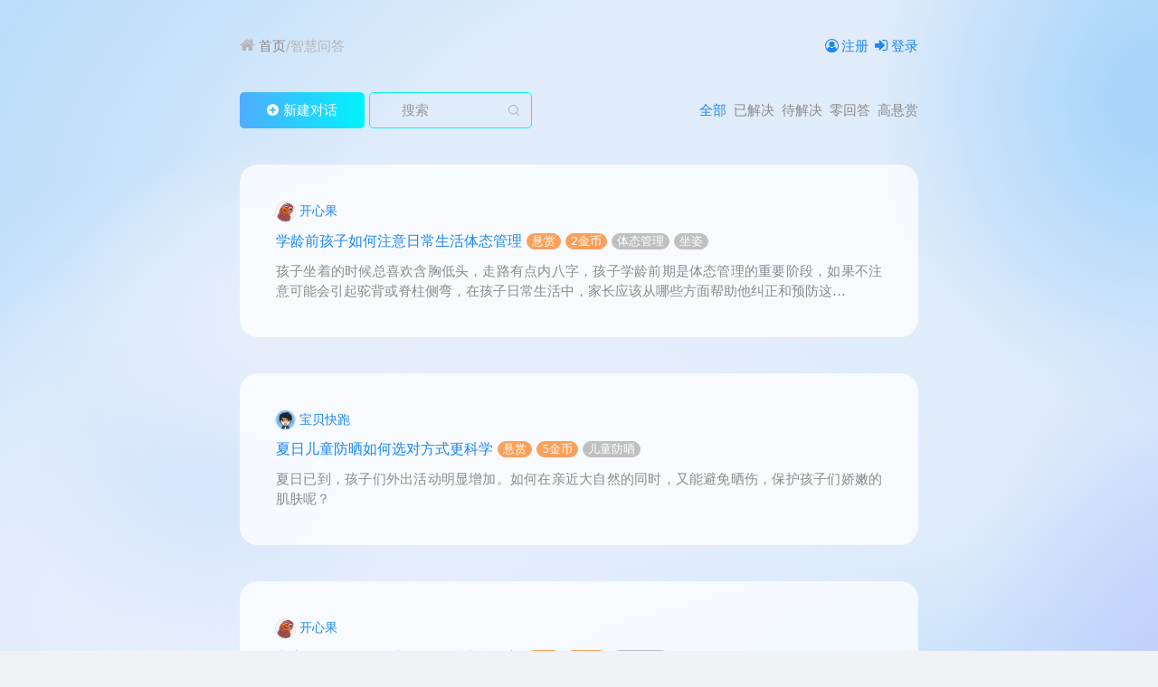

--- FILE ---
content_type: text/html; charset=gb2312
request_url: https://www.muyingjie.com/ask-list-catid-0.html
body_size: 4591
content:
<!doctype html>
<html lang="zh-cmn-Hans">
<head>
    <title>智慧问答_母婴街</title>
    <meta http-equiv="Content-Type" content="text/html; charset=gb2312"/>
    <meta http-equiv="x-dns-prefetch-control" content="on">
    <link rel="dns-prefetch" href="//www.muyingjie.com">
    <link rel="dns-prefetch" href="//club.muyingjie.com">
    <link rel="dns-prefetch" href="//dev.muyingjie.com">
    <meta name="description" content="为您解答孕婴童相关难题，孕婴童问题共同解决，共同学习交流。"/>
    <meta name="referrer" content="always" />
    <meta name="renderer" content="webkit" />
    <meta name="force-rendering" content="webkit"/>
    <meta name="viewport" content="width=device-width,initial-scale=1.0, minimum-scale=1.0, maximum-scale=1.0, user-scalable=no"/>
    <meta name="mobile-web-app-capable" content="yes" />
    <meta name="apple-touch-fullscreen" content="yes" />
    <meta name="format-detection" content="telephone=no,email=no" />
    <meta name="screen-orientation" content="portrait" />
    <meta name="x5-orientation" content="portrait" />
    <meta name="msapplication-tap-highlight" content="no" />
    <meta name="HandheldFriendly" content="true" />
    <meta name="robots" content="index,follow" />
    <meta name="applicable-device" content="pc,mobile" />
    <meta name="MobileOptimized" content="320" />
    <meta name="browsermode" content="application" />
    <meta name="x5-page-mode" content="app" />
    <meta http-equiv="X-UA-Compatible" content="IE=edge,chrome=1" />
    <meta http-equiv="ScreenOrientation" content="autoRotate:disabled" />
    <meta http-equiv="imagetoolbar" content="no" />
    <link rel="alternate" type="application/llms+txt" href="/llms.txt" />
    <link rel="alternate" type="application/rss+xml" href="/xml/rss.xml" />
    <link rel="preload" href="/dist.8.0/js/header.js?v=3.25.5.2026.01.18" as="script" />
    <script src="/dist.8.0/js/header.js?v=3.25.5.2026.01.18"></script>
    <script defer src="https://cloud.umami.is/script.js" data-website-id="9555ecab-4325-46d3-9106-41b5c1ce8fa7"></script>
    <link href="/dist.8.0/css/core.article_detail.min.css?v=3.25.5.2026.01.18" rel="stylesheet"/>
    <link href="/dist.8.0/css/media.css?v=3.25.5.2026.01.18" rel="stylesheet" media="(max-width:800px)"/>
    <link href="/dist.8.0/css/ask.css?v=3.25.5.2026.01.18" rel="stylesheet"/>
    <script src="/dist.8.0/js/core.article_detail.min.js?v=3.25.5.2026.01.18"></script>
</head>

<body ontouchstart="" onmouseover="">

        <div class="uk-container uk-width-1-1 uk-padding-remove main_container_ask">

        <div class="uk-flex uk-flex-center uk-width-1-1 uk-margin-remove-bottom uk-margin-remove-top">

            <div class="uk-card uk-width-2xlarge">

                <div class="_uk_float_tools" id="page-float-tools"></div>

                                <div class="uk-margin-medium-top _uk_text_grey uk-flex uk-flex-between">

                    <div class="uk-width-auto _uk_text_grey _breadcrumb">
                        <i class="fa fa-home"></i> <a class="uk-text-small _uk_text_grey" href="https://www.muyingjie.com/">首页</a>/<span class="uk-text-small">智慧问答</span>                    </div>

                    <div class="uk-width-auto _user_info">
                                            <a class="uk-padding-remove-left uk-text-small uk_margin_min_right" href="javascript:;" data-type="regClick"><i class="fa fa-user-circle-o"></i><span>注册</span></a>
                        <a class="uk-padding-remove-left uk-text-small" href="javascript:;" data-type="loginClick"><i class="fa fa-sign-in"></i><span>登录</span></a>
                        
                        
                                        </div>
                </div>

                <div class="uk-margin-medium-top uk-flex uk-flex-between">
                    <div class="uk-width-auto">
                        <a class="uk-button uk-button-primary uk_button_primary" href="/ask-member-ac-ask-op-add.html">
                            <i class="fa fa-plus-circle"></i>
                            <span>新建对话</span>
                        </a>
                        <form class="uk-search uk-search-default" method="get" action="/index.php" class="form_search" id="searchForm">
                            <input type="hidden" name="m" value="ask" />
                            <input type="hidden" name="act" value="list" />
                            <input type="hidden" name="catid" value="0" />
                            <button class="uk-search-icon-flip" uk-search-icon type="submit"></button>
                            <input name="keyword" class="uk-search-input" type="search" placeholder="搜索" aria-label="搜索" value="" autocomplete="off">
                        </form>                        
                    </div>
                    <div class="uk-width-auto uk-text-small list_sort uk-flex uk-flex-right uk-flex-middle">
                                                <a class="selected" href="/ask.html">全部</a>
                        <a  href="/ask-list-key-success.html">已解决</a>
                        <a  href="/ask-list-key-unsuccess.html">待解决</a>
                        <a  href="/ask-list-key-zero.html">零回答</a>
                        <a  href="/ask-list-key-reward-order-reward.html">高悬赏</a>
                    </div>
                </div>

                <div class="list_subject uk-margin-medium-top">

                                        
                                        <article class="uk-article uk-card uk-card-default uk-padding uk-margin-medium uk-border-rounded _uk_card">
                        <div class="uk-width-auto _ask_face">
                            <a href="/space-index-uid-4483.html"><img class="uk-border-circle" src="https://www.muyingjie.com/uploads/faces/000/00/44/83.jpg"/></a> <a href="/space-index-uid-4483.html" class="uk-text-small">开心果</a>
                        </div>
                        <div class="uk-margin-small-top uk-margin-small-bottom _subject_title">
                            <a href="/ask-detail-id-3284.html">学龄前孩子如何注意日常生活体态管理</a> 
                                                                                                                <span class="uk-label uk-label-warning">悬赏</span> <span class="uk-label uk-label-warning">2金币</span>                                                        <span class="uk-label uk-label_silver">体态管理</span> <span class="uk-label uk-label_silver">坐姿</span>                        </div>
                        <div class="_uk_text_grey">
                            <p class="uk-margin-remove uk-text-justify uk-text-break uk-text-small">孩子坐着的时候总喜欢含胸低头，走路有点内八字，孩子学龄前期是体态管理的重要阶段，如果不注意可能会引起驼背或脊柱侧弯，在孩子日常生活中，家长应该从哪些方面帮助他纠正和预防这…</p>
                        </div>
                    </article>
                    
                                        <article class="uk-article uk-card uk-card-default uk-padding uk-margin-medium uk-border-rounded _uk_card">
                        <div class="uk-width-auto _ask_face">
                            <a href="/space-index-uid-4594.html"><img class="uk-border-circle" src="https://www.muyingjie.com/uploads/faces/000/00/45/94.jpg"/></a> <a href="/space-index-uid-4594.html" class="uk-text-small">宝贝快跑</a>
                        </div>
                        <div class="uk-margin-small-top uk-margin-small-bottom _subject_title">
                            <a href="/ask-detail-id-3283.html">夏日儿童防晒如何选对方式更科学</a> 
                                                                                                                <span class="uk-label uk-label-warning">悬赏</span> <span class="uk-label uk-label-warning">5金币</span>                                                        <span class="uk-label uk-label_silver">儿童防晒</span>                        </div>
                        <div class="_uk_text_grey">
                            <p class="uk-margin-remove uk-text-justify uk-text-break uk-text-small">夏日已到，孩子们外出活动明显增加。如何在亲近大自然的同时，又能避免晒伤，保护孩子们娇嫩的肌肤呢？</p>
                        </div>
                    </article>
                    
                                        <article class="uk-article uk-card uk-card-default uk-padding uk-margin-medium uk-border-rounded _uk_card">
                        <div class="uk-width-auto _ask_face">
                            <a href="/space-index-uid-4483.html"><img class="uk-border-circle" src="https://www.muyingjie.com/uploads/faces/000/00/44/83.jpg"/></a> <a href="/space-index-uid-4483.html" class="uk-text-small">开心果</a>
                        </div>
                        <div class="uk-margin-small-top uk-margin-small-bottom _subject_title">
                            <a href="/ask-detail-id-3282.html">宝宝便秘除了用开塞露还哪些方法改善</a> 
                                                                                                                <span class="uk-label uk-label-warning">悬赏</span> <span class="uk-label uk-label-warning">5金币</span>                                                        <span class="uk-label uk-label_silver">宝宝便秘</span>                        </div>
                        <div class="_uk_text_grey">
                            <p class="uk-margin-remove uk-text-justify uk-text-break uk-text-small">很多家长都会抱怨宝宝排便费劲，大便特别干燥，好几天才排一次，实在不行了只能用开塞露通便，却又不敢常用。俗话说吃的香、拉的顺，身体才健康，但是便秘这件事我们到底还能做什么？</p>
                        </div>
                    </article>
                    
                                        <article class="uk-article uk-card uk-card-default uk-padding uk-margin-medium uk-border-rounded _uk_card">
                        <div class="uk-width-auto _ask_face">
                            <a href="/space-index-uid-4581.html"><img class="uk-border-circle" src="https://www.muyingjie.com/uploads/faces/000/00/45/81.jpg"/></a> <a href="/space-index-uid-4581.html" class="uk-text-small">美丽公主</a>
                        </div>
                        <div class="uk-margin-small-top uk-margin-small-bottom _subject_title">
                            <a href="/ask-detail-id-3280.html">儿童用药中禁用或慎用药有哪些</a> 
                                                                                                                <span class="uk-label uk-label-warning">悬赏</span> <span class="uk-label uk-label-warning">2金币</span>                                                        <span class="uk-label uk-label_silver">儿童用药</span>                        </div>
                        <div class="_uk_text_grey">
                            <p class="uk-margin-remove uk-text-justify uk-text-break uk-text-small">儿童身体各器官发育不成熟，在用药过程中要比成人更加谨慎，了解相关用药既帮助孩子早日康复，又能在最大程度上避免药物的毒副作用对孩子造成的不良影响。</p>
                        </div>
                    </article>
                    
                                        <article class="uk-article uk-card uk-card-default uk-padding uk-margin-medium uk-border-rounded _uk_card">
                        <div class="uk-width-auto _ask_face">
                            <a href="/space-index-uid-4593.html"><img class="uk-border-circle" src="https://www.muyingjie.com/uploads/faces/000/00/45/93.jpg"/></a> <a href="/space-index-uid-4593.html" class="uk-text-small">快乐老家</a>
                        </div>
                        <div class="uk-margin-small-top uk-margin-small-bottom _subject_title">
                            <a href="/ask-detail-id-3279.html">宝宝更换配方奶粉解决便便问题经验分享</a> 
                                                                                                                <span class="uk-label uk-label-warning">悬赏</span> <span class="uk-label uk-label-warning">5金币</span>                                                        <span class="uk-label uk-label_silver">配方奶粉</span> <span class="uk-label uk-label_silver">腹泻</span> <span class="uk-label uk-label_silver">便秘</span>                        </div>
                        <div class="_uk_text_grey">
                            <p class="uk-margin-remove uk-text-justify uk-text-break uk-text-small">宝宝转奶出现便便问题真的让妈妈感到非常崩溃，每次看到宝宝便便难受，心里异常无奈。尝试从日常的配方奶粉换一种奶粉来看看效果，请问各位爸爸妈妈们，有没有遇到过更换配方奶粉中宝…</p>
                        </div>
                    </article>
                    
                                        <article class="uk-article uk-card uk-card-default uk-padding uk-margin-medium uk-border-rounded _uk_card">
                        <div class="uk-width-auto _ask_face">
                            <a href="/space-index-uid-4597.html"><img class="uk-border-circle" src="https://www.muyingjie.com/uploads/faces/000/00/45/97.jpg"/></a> <a href="/space-index-uid-4597.html" class="uk-text-small">冰河世纪</a>
                        </div>
                        <div class="uk-margin-small-top uk-margin-small-bottom _subject_title">
                            <a href="/ask-detail-id-3278.html">孩子挑选零食时家长需要注意哪些方面</a> 
                                                                                                                <span class="uk-label uk-label-warning">悬赏</span> <span class="uk-label uk-label-warning">2金币</span>                                                        <span class="uk-label uk-label_silver">儿童零食</span>                        </div>
                        <div class="_uk_text_grey">
                            <p class="uk-margin-remove uk-text-justify uk-text-break uk-text-small">没有零食的童年是不完整的，家长在给孩子挑选零食时，需要注意哪些方面？</p>
                        </div>
                    </article>
                    
                                        <article class="uk-article uk-card uk-card-default uk-padding uk-margin-medium uk-border-rounded _uk_card">
                        <div class="uk-width-auto _ask_face">
                            <a href="/space-index-uid-4582.html"><img class="uk-border-circle" src="https://www.muyingjie.com/uploads/faces/000/00/45/82.jpg"/></a> <a href="/space-index-uid-4582.html" class="uk-text-small">开心娃娃</a>
                        </div>
                        <div class="uk-margin-small-top uk-margin-small-bottom _subject_title">
                            <a href="/ask-detail-id-3277.html">母乳喂养对孩子有哪些好处</a> 
                                                                                                                <span class="uk-label uk-label-warning">悬赏</span> <span class="uk-label uk-label-warning">5金币</span>                                                        <span class="uk-label uk-label_silver">新生儿</span>                        </div>
                        <div class="_uk_text_grey">
                            <p class="uk-margin-remove uk-text-justify uk-text-break uk-text-small">现在都提倡母乳喂养，医生都建议用母乳喂养宝宝，我想了解母乳喂养对孩子的好处，希望了解这种喂养方式对宝宝的健康和发育有哪些积极影响。</p>
                        </div>
                    </article>
                    
                                        <article class="uk-article uk-card uk-card-default uk-padding uk-margin-medium uk-border-rounded _uk_card">
                        <div class="uk-width-auto _ask_face">
                            <a href="/space-index-uid-2422.html"><img class="uk-border-circle" src="https://www.muyingjie.com/uploads/faces/000/00/24/22.jpg"/></a> <a href="/space-index-uid-2422.html" class="uk-text-small">中国娃娃</a>
                        </div>
                        <div class="uk-margin-small-top uk-margin-small-bottom _subject_title">
                            <a href="/ask-detail-id-3276.html">十月怀胎孕妇营养补充有哪些注意事项</a> 
                                                                                                                                                                        <span class="uk-label uk-label_silver">孕期营养</span>                        </div>
                        <div class="_uk_text_grey">
                            <p class="uk-margin-remove uk-text-justify uk-text-break uk-text-small">不同阶段孕期饮食，需要补充的营养也不一样，孕妈在怀孕期间，胎宝宝所需要的全部营养都是通过母体传输的，想要胎宝宝健康的发育，孕妈妈就要时刻注意自己的日常饮食情况，日常营养补…</p>
                        </div>
                    </article>
                    
                                        <article class="uk-article uk-card uk-card-default uk-padding uk-margin-medium uk-border-rounded _uk_card">
                        <div class="uk-width-auto _ask_face">
                            <a href="/space-index-uid-4592.html"><img class="uk-border-circle" src="https://www.muyingjie.com/uploads/faces/000/00/45/92.jpg"/></a> <a href="/space-index-uid-4592.html" class="uk-text-small">好爸爸</a>
                        </div>
                        <div class="uk-margin-small-top uk-margin-small-bottom _subject_title">
                            <a href="/ask-detail-id-3275.html">准妈妈孕期每周应该注意哪些事项</a> 
                                                                                                                <span class="uk-label uk-label-warning">悬赏</span> <span class="uk-label uk-label-warning">10金币</span>                                                        <span class="uk-label uk-label_silver">孕期</span>                        </div>
                        <div class="_uk_text_grey">
                            <p class="uk-margin-remove uk-text-justify uk-text-break uk-text-small">作为以为正在怀孕的准妈妈，想确保每周都做到最好以保护宝宝和自己的健康，孕期有哪些重要的事项需要特别留意？</p>
                        </div>
                    </article>
                    
                                        <article class="uk-article uk-card uk-card-default uk-padding uk-margin-medium uk-border-rounded _uk_card">
                        <div class="uk-width-auto _ask_face">
                            <a href="/space-index-uid-4582.html"><img class="uk-border-circle" src="https://www.muyingjie.com/uploads/faces/000/00/45/82.jpg"/></a> <a href="/space-index-uid-4582.html" class="uk-text-small">开心娃娃</a>
                        </div>
                        <div class="uk-margin-small-top uk-margin-small-bottom _subject_title">
                            <a href="/ask-detail-id-3274.html">国家免疫规划儿童免疫疫苗有哪些</a> 
                                                                                                                <span class="uk-label uk-label-warning">悬赏</span> <span class="uk-label uk-label-warning">5金币</span>                                                        <span class="uk-label uk-label_silver">接种疫苗</span>                        </div>
                        <div class="_uk_text_grey">
                            <p class="uk-margin-remove uk-text-justify uk-text-break uk-text-small">每年今天是全国儿童预防接种宣传日，今年的主题是：共同行动，接种疫苗，为全生命周期护航。儿童的免疫系统尚未完全发育，疫苗接种有助于提高儿童的抵抗力，保障他们的健康成长，国家…</p>
                        </div>
                    </article>
                    
                    
                </div>

                                <div class="page-list uk-margin-medium-bottom">
                    <div class="p_bar"><span class="p_info">42</span><span class="p_curpage">1</span><a href="/ask-list-catid-0-order-dateline-page-2.html" class="p_num">2</a><a href="/ask-list-catid-0-order-dateline-page-3.html" class="p_num">3</a><a href="/ask-list-catid-0-order-dateline-page-4.html" class="p_num">4</a><a href="/ask-list-catid-0-order-dateline-page-2.html" class="p_redirect next_redirect" nextpage="Y"><font>&gt;</font></a><a href="/ask-list-catid-0-order-dateline-page-5.html" class="p_redirect next_redirects"><font>&gt;&gt;</font></a></div>                </div>
                            </div>


      </div>

    </div>

    
    <footer class="uk-flex uk-flex-column uk-position-relative uk-text-small">

        <div class="uk-container-expand uk-align-center uk-text-center uk-margin-small-top uk-margin-remove-bottom">
            <i class="fa fa-copyright"></i> 妈咪爱宝宝(广州)网络科技有限公司
        </div>

        <div class="uk-container-expand uk-align-center uk-text-center uk-margin-small-top uk-margin-bottom">
            <cite><span class="uk-text-muted">网站备案号：</span><a class="uk-link-reset" rel="nofollow" href="https://beian.miit.gov.cn/" target="_blank">粤ICP备2021140438号</a></cite>
            <cite><span class="uk-text-muted uk-margin-left">网安备案号：</span><a class="uk-link-reset" rel="nofollow" href="http://www.beian.gov.cn/portal/registerSystemInfo?recordcode=44010602001192" target="_blank">粤公网安备44010602001192号</a></cite>
        </div>

    </footer>

<span style="display:none;position:absolute;bottom:0;left:0;"></span>

<script type="text/javascript">
    mod = modules['ask']; 
    share_site = "母婴街";
    share_title = "智慧问答";
    share_content = "为您解答孕婴童相关难题，孕婴童问题共同解决，共同学习交流。";
    share_url = "https://www.muyingjie.com/ask.html";
    share_pictures = false;
    share_thumb = "https://www.muyingjie.com/dist.8.0/images/icon/askshare_timeline.png?v=3.25.5.2026.01.18";
    share_thumb_message = "https://www.muyingjie.com/dist.8.0/images/icon/askshare_message.png?v=3.25.5.2026.01.18";
    videoType = false;

    loginFormUrl = "/member-login-op-login-rand-E03C1.html";
    regFormUrl = "/member-reg-rand-E03C1.html";
    forgotFormUrl = "/member-login-op-forget-rand-E03C1.html";
    forward = "https://www.muyingjie.com/ask.html";
    uniq = "271dd1b5ca95f5a8";
</script>
<script src="/dist.8.0/js/article_detail.js?v=3.25.5.2026.01.18"></script>
<script src="/dist.8.0/js/ask.js?v=3.25.5.2026.01.18"></script>
</body>
</html>

--- FILE ---
content_type: text/css
request_url: https://www.muyingjie.com/dist.8.0/css/ask.css?v=3.25.5.2026.01.18
body_size: 4866
content:
html{min-height:100vh;min-width: 100%;}
body{min-height:100vh;min-width: 100%;
	background: #E9EFFD;
	background-attachment: fixed;
	background-size: 100% 100%;
	background-position: 0px 0px,0px 0px,0px 0px,0px 0px,0px 0px,0px 0px,0px 0px,0px 0px,0px 0px,0px 0px,0px 0px;
	background-image: radial-gradient(18% 28% at 24% 50%, #E6EEFB 8%, #073AFF00 100%),radial-gradient(18% 28% at 18% 71%, #D5E5FC 5%, #073AFF00 100%),radial-gradient(70% 53% at 36% 76%, #E4EDFC 0%, #073AFF00 100%),radial-gradient(42% 53% at 15% 94%, #E7EFFC 7%, #073AFF00 100%),radial-gradient(42% 53% at 34% 72%, #E7EFFC 5%, #073AFF00 100%),radial-gradient(18% 28% at 35% 87%, #DAE7FA 28%, #073AFF00 100%),radial-gradient(31% 43% at 7% 98%, #DAE5FB 20%, #073AFF00 100%),radial-gradient(25% 50% at 100% 15%, #A9D5FA 15%, #073AFF00 100%),radial-gradient(18% 50% at 100% 100%, #C2D1FC 5%, #073AFF00 100%),radial-gradient(75% 85% at 70% 38%, #E0ECFA 50%, #073AFF00 100%),linear-gradient(125deg, #BCDEFA 0%, #A8D6FA 98%);
}

._uk_float_tools{z-index:1;}
.main_container_ask{min-height:100vh;}
.main_container_ask a{text-decoration:none;}
.uk_margin_min_right{margin-right: 0.025rem!important;}
.canvas {opacity: 1;position: fixed;top: 0.2rem;bottom: 0.2rem;left: 0.2rem;right: 0.2rem;z-index: 1;overflow: hidden;}

.uk_button_primary{background-image: linear-gradient(to right, #4facfe 0%, #00f2fe 100%);border-radius: 0.05rem;color: #FFF;border:none;}
.uk-search-default .uk-search-input{border-radius: 0.05rem;}

.uk-text-small {font-size: 0.136rem;}

._breadcrumb i.fa-home{font-size: 0.175rem;}
._user_info i.fa{margin-right:0.025rem;}
._user_info i.fa-sign-out{margin-right:0.015rem;font-size: 0.15rem;}
._user_info i.fa-user-circle-o{font-size: 0.15rem;}
._user_info i.fa-question-circle{font-size: 0.16rem;}
._user_info i.fa-sign-in{margin-right:0.04rem;font-size: 0.165rem;}
._user_info i.fa-file-text{font-size: 0.14rem;}

.list_sort a{margin-left:0.08rem;color:#8b8b8b;}
.list_sort a.selected{color:#1e87f0;}

.main_container_ask ._uk_text_grey{color:#8b8b8b;}
.main_container_ask a._uk_text_grey:hover{color:#1e87f0;}

.main_container_ask ._breadcrumb,.main_container_ask ._breadcrumb span{color:#b5b5b5;}

.main_container_ask .uk-search-default .uk-search-input{border: 1px solid #00f2fe;}
.main_container_ask .uk-search-default .uk-search-input:focus{border: 1px solid #00f2fe; background-color:#FFF;}

.ask ._ask_face,.answer ._ask_face{width: 0.76rem;min-width: 0.76rem;}
.ask ._ask_face img,.answer ._ask_face img{width:100%; border-radius: 0.12rem;filter: contrast(105%);box-shadow: 0 0 0 1px rgba(0,0,0,.08);}
._ask_subject .uk-border-rounded{border-radius: 0.12rem;}
.ask ._ask_subject .uk-card-default{background: #FFF;background-color: rgba(255, 255, 255, 0.75);}
.answer ._ask_subject .uk-card-default{background: #FFF;background-color: rgba(255, 255, 255, 0.5);}
.answer ._ask_subject a{color:#333;}

.list_subject .uk-article{border-radius: 0.2rem;overflow:hidden;background-color: rgba(255, 255, 255, 0.75);}
.list_subject .uk-article ._ask_face img{width: 0.21rem;min-width: 0.21rem;border-radius: 50%;filter: contrast(105%);box-shadow: 0 0 0 1px rgba(0,0,0,.08);}
.list_subject .uk-article .uk-label{padding: 0.02rem 0.05rem;line-height: 1;font-size: 0.12rem;border-radius: .1rem;}
.list_subject .uk-article .uk-label,.detail_subject .uk-article .uk-label{border-width: 1px;border-style: solid;}

.uk-label{border-color: #2196f3;vertical-align: middle;}
.uk-label-danger{border-color: #f0506e!important;}
.uk-label-warning{border-color: #faa05a!important;}
.uk-label-success{border-color: #32d296!important;}
.uk-label_indigo{background-color:darkturquoise;border-color: darkturquoise!important;}
.uk-label_silver{background-color:silver;border-color: silver!important;}

.detail_subject h1{font-size: 0.16rem; font-weight:normal;}
.detail_subject .uk-article{border-radius: 0.2rem;background-color: rgba(255, 255, 255, 0.75);}
.detail_subject .uk-article ._ask_face img{width: 0.21rem;min-width: 0.21rem;border-radius: 50%;filter: contrast(105%);box-shadow: 0 0 0 1px rgba(0,0,0,.08);}
.detail_subject .uk-article .uk-label{padding: 0.02rem 0.05rem;line-height: 1;font-size: 0.12rem;border-radius: .1rem;}

._uk_thead{font-size:0.15rem;}

.list_answer .uk-article{border-radius: 0;background-color: rgba(255, 255, 255, 0.75);}
.list_answer .uk-article ._ask_face img{width: 0.21rem;min-width: 0.21rem;border-radius: 50%;filter: contrast(105%);box-shadow: 0 0 0 1px rgba(0,0,0,.08);}

.list_answer ._operate{margin-bottom: -10px!important;}

.article_detail p{text-indent: 0;font-size: 0.15rem;line-height: 0.22rem;}

._operate{line-height:1;margin-top: 0.05rem;}
._operate .split{height: 0.12rem; margin: 0 0.02rem 0 0.02rem;}
._operate>i,._operate>a{vertical-align:middle; }
._operate>a{font-size: 0.14rem; }

.fa-quote-left, .fa-quote-right{font-size: 0.12rem;color: #ebebeb;vertical-align: text-top;}
.fa-quote-left{margin-left:-0.15rem;}

.list_answer,.post_answer{border-radius: 0.2rem;overflow:hidden;}
.list_answer>div,.post_answer>div{background-color: rgba(255, 255, 255, 0.75);}
.list_answer>.uk-padding,.post_answer>.uk-padding{padding: 0.2rem 0.4rem;}
.list_answer>article>div>p{font-size: 0.15rem;color: #000;}
.list_answer>article>div>p>br.multi{display: block;content: "";overflow: hidden;height: .75em;}

.best_answer>div,.best_answer .uk-article,.check_answer .uk-article{background-color:rgb(255 250 220 / 75%);}

.best_answer .uk-article, .check_answer .uk-article{padding-bottom:0.3rem;}

#ArticleCheckStar>label i {cursor: default;}

.check_star{line-height:1!important;}
.check_star .fa{font-size:0.135rem;}
.check_star label{ margin-left:0.03rem;}
.check_star label:first-child{margin-left: 0;}

/*原生弹层样式*/
#MODOER_SCREENOVER{transition: none !important;position: fixed !important;width: 100% !important;height: 100% !important;}
#MODOER_MESSAGE{background-color: #FFF;box-shadow: 0 0 0 1px rgba(0, 0, 0, 0.05);padding: 0.05rem 0.15rem!important;border-radius: 0.04rem;display: inline-block;}
#map_win .mheader{width: 7.85rem;}
#map_win .mbody{width: 8.25rem;}
#map_win .mbody .iframe_map{width: 8rem;margin: 0 auto;border-radius: 0.05rem;box-shadow: 0 0 0.01rem 0 rgba(0, 0, 0, 0.33);overflow: hidden;}
#map_win .op_foot{text-align: center;margin-top: 0.15rem;}
.mdialog{background-color: rgba(255,255,255,.5);border: none;border-radius: 0;width: 100% !important;height: 100% !important;margin: 0 !important;display: flex !important;
flex-direction: column;flex-wrap: nowrap;justify-content: center;align-items: center;align-content: center;left:0 !important;right: 0 !important;top: 0 !important;bottom:0 !important;position: fixed !important;}
.mdialog .mheader{padding: 0.2rem;background-color: #FFF;width: 5.6rem;color: darkgray;border-top-left-radius: 0.05rem;border-top-right-radius: 0.05rem;}
.mdialog .mbody{background-color: #FFF;width: 6.0rem;border-bottom-left-radius: 0.05rem;border-bottom-right-radius: 0.05rem;padding-bottom: 0.2rem;}
.mdialog .table{margin: 0;}
.mdialog .table td,.mdialog .table th{border-top:none;padding: 0.05rem 0;font-size: 0.15rem;}
.mdialog .table td[align=right]{padding-right: 0;width: 5em;white-space: nowrap;padding-left: 0.2rem;}
.mdialog .table td[align=right] .font_1{display: none;}
.mdialog .t_input{padding: .05rem .05rem;color: #495057;line-height: 0.35rem;height: 0.35rem;background-color: #FFF;background-clip: padding-box;border: 1px solid #e5e5e5;padding: 0 0.1rem;border-radius: 0.03rem;transition: none;width: calc(100% - 0.4rem)!important;vertical-align: middle;font-size: 0.15rem;}
.mdialog textarea{border: 1px solid #e5e5e5;background-color: #FFF;border-radius: 0.03rem;width: calc(100% - 0.4rem)!important;vertical-align: middle;padding: 0.1rem;font-family: inherit;font-size: 0.15rem;}
.mdialog button.button:focus{outline: none;}
.mdialog .button,.mdialog button{background: #1e87f0;border: none;display: inline-flex;-webkit-box-align: center;align-items: center;
border-radius: 0.03rem;color: #FFF;user-select: none;height: 0.35rem;line-height: 0.35rem;padding: 0 0.25rem;font-size: 0.15rem;cursor: pointer;}

textarea{overflow-y: auto;}
textarea::-webkit-scrollbar-button{height: 0; border-radius: 0; background-color: #AAA; } 
textarea::-webkit-scrollbar-button:hover{ background-color: #AAA; } 
textarea::-webkit-scrollbar-thumb{ background-color: #AAA; border-radius: 0.06rem; } 
textarea::-webkit-scrollbar-thumb:hover{ background-color: #AAA; border-radius: 0.06rem;} 
textarea::-webkit-scrollbar-track{ background-color: #EFEFEF; border-radius: 0.06rem; margin-top:0.05rem;margin-bottom:0.05rem;} 
textarea::-webkit-scrollbar-track:hover{ background-color: #EFEFEF; border-radius: 0.06rem; } 
textarea::-webkit-scrollbar{ width: 0.06rem; }

.uk-width-1-4 { width: 25%!important;}
.uk-width-1-1{width: 100%!important;}
.post_answer>.uk-padding:nth-child(2) {padding: 0.3rem 0.4rem 0.4rem 0.4rem;}
.post_answer #seccode {background-color: #DCDCDC;height: 0.40rem;line-height: 0.40rem;display: inline-flex;flex-direction: column;justify-content: center;padding: 0 0.12rem;margin-left: 0.05rem; vertical-align: top;}
.post_answer .formmessage{margin-left: 0.05rem;}
.post_answer p{margin-top:0.05rem;}
.post_answer strong{ font-weight:normal;}
.post_answer table tr td:nth-child(1) { text-align:right; vertical-align:top;padding-top: 0.082rem;width: 6em;white-space: nowrap;}
.post_answer #seccode img {height: 68%;}
.post_answer .button{border-radius: 0;height: 0.45rem;line-height: 0.45rem;font-size: 0.157rem; border:none;}
.post_answer .uk-textarea,.post_answer .uk-input ,.post_answer .button{border-radius: 0.05rem;}

.answerbox a.button.uk-width-1-4{width: 22%!important;}
.post_answer #seccode {border-radius: 0.05rem;}

.p_bar{border-radius: .05rem;}

.list_subject>article>div:nth-child(2)>a {font-size: 0.16rem;vertical-align: middle;}
.list_subject .uk-article .uk-label, 
.detail_subject .uk-article .uk-label{font-size:0.129rem;}
.list_sort>a{font-size: 0.145rem;}
._user_info>a{font-size: 0.15rem;}
._breadcrumb>a,._breadcrumb>span{font-size: 0.15rem;}
.list_subject>article>div:nth-child(3)>p {font-size: 0.15rem;}
footer{color: #888;z-index: 2;}
footer a.uk-link-reset:hover {color: #555 !important;}
.main_container_ask>div:nth-child(1){position:relative;z-index:3;}
._uk_float_tools {z-index: 2;}

/*
**
**窄屏模式*
**
*/
@media (max-width: 800px) {
    body{min-width: 100%;}

    .uk-margin-small-top { margin-top: 0.1rem!important;}
    .uk-margin-small-bottom {margin-bottom: 0.1rem!important;}

    .main_container_ask>.uk-width-1-1>.uk-width-2xlarge{width: calc(100% - 0.4rem)!important;}
    .main_container_ask>.uk-width-1-1>.uk-width-2xlarge>div:nth-child(2),.main_container_ask>.uk-width-1-1>.uk-width-2xlarge>div:nth-child(3){flex-direction: column;}
    .main_container_ask>.uk-width-1-1>.uk-width-2xlarge>div:nth-child(2)>div.uk-width-auto,.main_container_ask>.uk-width-1-1>.uk-width-2xlarge>div:nth-child(3)>div.uk-width-auto{width: 100%;}
    .main_container_ask>.uk-width-1-1>.uk-width-2xlarge>div:nth-child(2)>div.uk-width-auto{ text-align:right; }
    .main_container_ask>.uk-width-1-1>.uk-width-2xlarge>div:nth-child(2)>div._breadcrumb{ text-align:left; }
    .main_container_ask>.uk-width-1-1>.uk-width-2xlarge>div:nth-child(3)>div.uk-width-auto:nth-child(2){justify-content: flex-start;margin-top: 0.2rem;}
    *+.uk-margin-medium {margin-top: 0.2rem!important;}
	.uk-margin-medium { margin-bottom: 0.2rem;}
	.uk-margin-medium-top {margin-top: 0.2rem!important;}
	.uk-margin-medium-bottom { margin-bottom: 0.2rem!important;}

    ._subject_title{line-height:.38rem;}
	.list_subject .uk-article ._ask_face img,.detail_subject .uk-article ._ask_face img,.list_answer .uk-article ._ask_face img {width: 0.3rem;min-width: 0.3rem;}
	.list_subject .uk-article ._ask_face a,.detail_subject .uk-article ._ask_face a,.list_answer .uk-article ._ask_face a{line-height:1;vertical-align: middle;}
	.list_subject .uk-article .uk-label,.detail_subject .uk-article .uk-label{border-radius: .27rem; line-height:.21rem; height:.21rem; padding: 0.02rem 0.08rem;font-size: 0.21rem;vertical-align: middle;font-family: sans-serif;margin: .03rem 0;}
	.list_sort a{margin-left: 0.1rem;}
	.main_container_ask .uk-button{border-radius: .16rem!important;line-height: 0.6rem!important;padding: 0 0.36rem;}
	.uk-search-default { width: 2.50rem;}
	.uk-search-default .uk-search-input {border-radius: 0.16rem;height: 0.6rem;padding-left: 0.2rem;font-size: 0.25rem;}
	.uk-search-default .uk-search-icon {width: 0.70rem;}

	._breadcrumb i.fa,._user_info i.fa{font-size:0.24rem!important;}
	._user_info i.fa-user-circle-o{font-size:0.25rem!important;}
	._breadcrumb i.fa-home{font-size:0.31rem!important;vertical-align: text-bottom;}
	._user_info i.fa-question-circle{font-size:0.28rem!important;}
	._user_info i.fa-sign-out{font-size:0.28rem!important;}
	.uk-search-default .uk-search-icon svg {max-width: 0.3rem;}
	.uk_margin_min_right {margin-right: 0.055rem!important;}
	._user_info i.fa-sign-out {margin-right: 0;}
	._user_info i.fa-sign-in{font-size:0.29rem!important;}

	.detail_subject>article>div:nth-child(2)>a{vertical-align: middle;}
	.list_subject>article>div:nth-child(2)>a{font-size:0.27rem;vertical-align: middle;line-height: 0.27rem;}
	.uk-search-default .uk-search-icon-flip~.uk-search-input { padding-right: 0.6rem;}
	.detail_subject>article>div:nth-child(2)>h1{font-size:0.27rem;vertical-align: middle;}

	.article_detail p {font-size: 0.26rem;line-height: 1.55;}

	.list_answer>article>div:nth-child(2)>p:nth-child(1){font-size:0.26rem;line-height: 1.55;}
	.list_answer>article>div:nth-child(2)>p:nth-child(2){font-size:0.245rem;line-height: 1.5;}
	.check_star .fa {font-size: 0.25rem;}

	.list_subject>div{font-size:0.25rem;}

	textarea::-webkit-scrollbar-thumb{ border-radius: 0.1rem; } 
	textarea::-webkit-scrollbar-thumb:hover{ border-radius: 0.1rem;} 
	textarea::-webkit-scrollbar-track{ border-radius: 0.1rem; margin-top:0.05rem;margin-bottom:0.05rem;} 
	textarea::-webkit-scrollbar-track:hover{ border-radius: 0.06rem; } 
	textarea::-webkit-scrollbar{ width: 0.1rem; }

    .mdialog .mheader{font-size: 0.27rem;}
    .mdialog .button, .mdialog button{border-radius: 0.05rem;height: 0.65rem;line-height: 0.65rem;padding: 0 0.3rem;border-radius: 0.05rem;font-size: 0.26rem;}
    .mdialog .t_input{line-height: 0.7rem;height: 0.7rem;border-radius: 0.05rem;padding: 0 0.15rem;width: calc(100% - 0.5rem)!important;}
    .mdialog textarea{border-radius: 0.05rem;width: calc(100% - 0.5rem)!important;padding: 0.15rem;}
    .mdialog textarea,.mdialog .table td, .mdialog .table th,.mdialog .t_input,.mdialog .card-body,#pmform input,#frm_friend table td{font-size: 0.26rem;}
    .mdialog .text_center{ text-align: center;margin-top: 0.2rem; }
	
	.post_answer p {margin-top: 0.125rem;line-height: 1.29;padding: 0 0.05rem;margin-bottom: 0.2rem;}

	.answerbox>.table tr > td:first-child {display: none;}
	.answerbox .button.uk-width-1-4{width: 2.5rem!important;padding: 0 0.5rem!important;height: 0.7rem!important;line-height: 0.7rem!important;font-size: 0.26rem!important;}
    .answerbox a.button.uk-width-1-4{width: 2.0rem!important;}
	.post_answer #seccode{height: 0.70rem; line-height: 0.70rem;}
	.answerbox input[name="seccode"].uk-width-1-4{width: 2.5rem!important;padding: 0 0.2rem!important;height: 0.7rem!important;line-height: 0.7rem!important;font-size: 0.25rem!important;}
	.post_answer .formmessage{display:block;}

	._breadcrumb>a, ._breadcrumb>span{font-size: 0.24rem;}
	._user_info>a {font-size: 0.25rem;}
	.list_sort>a {font-size: 0.25rem;}
	.uk-text-small { font-size: 0.24rem;}
	.list_subject>article>div:nth-child(3)>p {font-size: 0.25rem;}
	.p_bar {border-radius: .15rem;}
	#searchForm{margin-left:0.05rem;}
	.list_answer>._uk_thead{padding-top: 0.25rem;}
	._uk_thead span{font-size: 0.25rem;}
	._uk_thead i.fa{margin-right: 0.025rem;}

    .p_bar span, .p_bar a {min-width: 0.728rem;}

	.post_answer .uk-textarea, .post_answer .uk-input, .post_answer .button {border-radius: 0.125rem;}

	.post_answer textarea.uk-textarea[name='content']{height: 3.25rem;line-height: 1.55;}

	.list_answer ._operate{margin-bottom: 0.1rem!important; margin-top: 0.15rem!important;}
	.list_answer ._operate>a { font-size: 0.24rem; padding: 0.08rem 0.225rem; display: inline-block; height: initial; line-height: 1;font-family: initial;}

	.detail_subject ._operate{ margin-top: 0.15rem!important;}
	.detail_subject ._operate>a { font-size: 0.25rem; line-height: 1;}
	.detail_subject ._operate .split {height: 0.2rem;margin: 0 0.05rem 0 0.05rem;}

	.fa-quote-left, .fa-quote-right {font-size: 0.2rem;}
    .fa-quote-left{margin-left:-0.25rem;}

	.post_answer #seccode{border-radius: 0.125rem;}

    footer>div:nth-child(1) {margin-top: 0.2rem!important;}
    footer>div:nth-last-child(1){display: flex; flex-direction: column;}

    .canvas{display:none;}

}

--- FILE ---
content_type: application/javascript
request_url: https://www.muyingjie.com/dist.8.0/js/article_detail.js?v=3.25.5.2026.01.18
body_size: 32709
content:
$(document).ready(function() {

    //文章标题单行或多行呈现方式
    titleMultiline();

    $(window).on("resize", { passive: true }, function (e) {
        titleMultiline();
    });

    //电脑端右下方悬浮二维码
    var toolsHtml = '<ul class="uk-position-fixed uk-flex uk-flex-column uk-width-1-3">'+
                        '<li id="scan-weixin"><img src="/dist.8.0/images/qrcode/weixin.png" alt="微信公众号二维码"><span>关注微信公众号</span></li>'+
                        '<li id="scan-club"><img src="./dist.8.0/images/qrcode/club.png" alt="孕婴童社区二维码"><span>加入孕婴童社区</span></li>'+
                        '<li id="scroll-to-position" class="scroll-to-bottom"></li>'+
                    '</ul>';

    if($('#page-float-tools').length>0){    
        $('#page-float-tools').html(toolsHtml);
    }

    //跳到评论区
    $(document).on('click', '#post-comment', function (e) {
        $("html,body").animate({scrollTop: $('#article-comment').offset().top}, 'swing', function(){
        });
    });

    //回到顶部
    $(document).on('click', '.scroll-to-top', function (e) {
        $("html,body").animate({scrollTop: 0}, 'swing', function(){
        });
    });

    //跳到底部
    $(document).on('click', '.scroll-to-bottom', function (e) {
        $("html,body").animate({scrollTop: $(document).height()}, 'swing', function(){
        });
    });

    //点击回应和鲜花分页滑动到当前位置
    $(document).on('click', '[data-type="resplod"] .p_bar>a', function (e) {
        $("html,body").animate({scrollTop:$(this).parent().parent().parent().offset().top}, 'swing', function(){
        });
    });

    // 窄屏模式参数设置
    const viewportMaxWidth = '(max-width: 1010px)';
    const mediaQueryList = window.matchMedia(viewportMaxWidth);

    // 初始匹配状态
    let matchesMaxWidth = mediaQueryList.matches;

    // 头部导航菜单伸缩窗口事件
    UIkit.util.on('#offcanvas-head-nav', 'hide', () => {
        videoShow('on');
    });

    UIkit.util.on('#offcanvas-head-nav', 'show', () => {
        videoShow('off');
    });

    // 窗口宽度变化监听
    let windowWidth = $(window).width();
    let isLandscape = window.matchMedia("(orientation: landscape)").matches;

    // 判断元素是否在视口内
    $.fn.isInViewport = function () {
        const elementTop = $(this).offset().top;
        const elementBottom = elementTop + $(this).outerHeight();
        const viewportTop = $(window).scrollTop();
        const viewportBottom = viewportTop + $(window).height();
        return elementBottom > viewportTop && elementTop < viewportBottom;
    };

    // 媒体响应函数
    function matchMedia() {
        // 更新横竖屏状态
        isLandscape = window.matchMedia("(orientation: landscape)").matches;

        // 更新窄屏匹配状态
        matchesMaxWidth = mediaQueryList.matches;

        // 窄屏内页分享条
        const $socialShare = $('._uk_social_share');
        if (typeof articleid !== 'undefined' && matchesMaxWidth && $socialShare.length > 0) {
            // 内页窄屏模式可视评论区域不显示分享条
            const shouldHideShare = $('body #article-comment').isInViewport() ||
                $('body footer').isInViewport() ||
                (videoType !== "" && $('body .videoBox').isInViewport());

            $socialShare.toggle(!shouldHideShare);
        } else {
            $socialShare.show();
        }
    }

    // 初始化调用
    matchMedia();

    // 监听滚动事件
    $(window).on("scroll", { passive: true }, matchMedia);

    // 监听窗口调整大小事件
    $(window).on('resize', { passive: true }, function () {
        const newWindowWidth = $(this).width();
        if (newWindowWidth !== windowWidth) {
            windowWidth = newWindowWidth;
            matchMedia();
        }
    });

    //右侧抽屉推荐内容伸缩窗口事件
    UIkit.util.on('#offcanvas-nav', 'hide', function () {
        videoShow('on');
        stopBodyScroll(false);
        $("#offcanvas-nav>.uk-offcanvas-bar").on("transitionend webkitTransitionEnd oTransitionEnd", function() {
            $("#offcanvas-nav>.uk-offcanvas-bar .uk-offcanvas-close").remove();
        });
    });

    UIkit.util.on('#offcanvas-nav', 'beforehide', function () {
        $("#offcanvas-nav>.uk-offcanvas-bar .uk-offcanvas-close").remove();
    });

    UIkit.util.on('#offcanvas-nav', 'show', function () {
        videoShow('off');
        stopBodyScroll(true);
        $("#offcanvas-nav>.uk-offcanvas-bar").on("transitionend webkitTransitionEnd oTransitionEnd", function() {
            $("#offcanvas-nav>.uk-offcanvas-bar .uk-offcanvas-close").remove();
            $("#offcanvas-nav>.uk-offcanvas-bar").prepend('<button class="uk-offcanvas-close uk-close uk-icon" type="button" uk-icon="icon: close; ratio:1.0;"></button>');
        });
    });

    //电脑端顶部搜索提醒
    $('#searchForm').on('submit', function(e){
        if(!$("#searchForm input[name='keyword']").val()){
            alert('请输入搜索关键字');
            return false;
        }
    });

    $('#searchForm button[type="submit"]').keydown(function (e) {
        if (e.keyCode == 13) {
            $(this).trigger("click");
        }
    });

    //填写表单纯文本格式化
    $(document).on('input propertychange', "#form_comment_post .uk-textarea", function() {
        $(this).each(function() {
            $(this).val($(this).val().replace(',', '，').replace(';', '；').replace(':', '：').replace('?', '？').replace('!', '！').replace('（', '(').replace('）', ')').replace('　', ''));
        });
    });

    //限制中文正则表达式
    var re_gb2312 = new RegExp(/^[\u4E00-\u9FA5]+$/);

    //限制繁体正则表达式
    var re_Big5 = new RegExp(/^(?!.*[萬與醜專業叢東絲丟兩嚴喪個爿豐臨為麗舉麼義烏樂喬習鄉書買亂爭於虧雲亙亞產畝親褻嚲億僅從侖倉儀們價眾優夥會傴傘偉傳傷倀倫傖偽佇體餘傭僉俠侶僥偵側僑儈儕儂俁儔儼倆儷儉債傾傯僂僨償儻儐儲儺兒兌兗黨蘭關興茲養獸囅內岡冊寫軍農塚馮衝決況凍淨淒涼淩減湊凜幾鳳鳧憑凱擊氹鑿芻劃劉則剛創刪別剗剄劊劌剴劑剮劍剝劇勸辦務勱動勵勁勞勢勳猛勩勻匭匱區醫華協單賣盧鹵臥衛卻巹廠廳曆厲壓厭厙廁廂厴廈廚廄廝縣參靉靆雙發變敘疊葉號歎嘰籲後嚇呂嗎唚噸聽啟吳嘸囈嘔嚦唄員咼嗆嗚詠哢嚨嚀噝吒噅鹹呱響啞噠嘵嗶噦嘩噲嚌噥喲嘜嗊嘮啢嗩唕喚呼嘖嗇囀齧囉嘽嘯噴嘍嚳囁嗬噯噓嚶囑嚕劈囂謔團園囪圍圇國圖圓聖壙場阪壞塊堅壇壢壩塢墳墜壟壟壚壘墾坰堊墊埡墶壋塏堖塒塤堝墊垵塹墮壪牆壯聲殼壺壼處備複夠頭誇夾奪奩奐奮獎奧妝婦媽嫵嫗媯姍薑婁婭嬈嬌孌娛媧嫻嫿嬰嬋嬸媼嬡嬪嬙嬤孫學孿寧寶實寵審憲宮寬賓寢對尋導壽將爾塵堯尷屍盡層屭屜屆屬屢屨嶼歲豈嶇崗峴嶴嵐島嶺嶽崠巋嶨嶧峽嶢嶠崢巒嶗崍嶮嶄嶸嶔崳嶁脊巔鞏巰幣帥師幃帳簾幟帶幀幫幬幘幗冪襆幹並廣莊慶廬廡庫應廟龐廢廎廩開異棄張彌弳彎彈強歸當錄彠彥徹徑徠禦憶懺憂愾懷態慫憮慪悵愴憐總懟懌戀懇惡慟懨愷惻惱惲悅愨懸慳憫驚懼慘懲憊愜慚憚慣湣慍憤憒願懾憖怵懣懶懍戇戔戲戧戰戩戶紮撲扡執擴捫掃揚擾撫拋摶摳掄搶護報擔擬攏揀擁攔擰撥擇掛摯攣掗撾撻挾撓擋撟掙擠揮撏撈損撿換搗據撚擄摑擲撣摻摜摣攬撳攙擱摟攪攜攝攄擺搖擯攤攖撐攆擷擼攛擻攢敵斂數齋斕鬥斬斷無舊時曠暘曇晝曨顯晉曬曉曄暈暉暫曖劄術樸機殺雜權條來楊榪傑極構樅樞棗櫪梘棖槍楓梟櫃檸檉梔柵標棧櫛櫳棟櫨櫟欄樹棲樣欒棬椏橈楨檔榿橋樺檜槳樁夢檮棶檢欞槨櫝槧欏橢樓欖櫬櫚櫸檟檻檳櫧橫檣櫻櫫櫥櫓櫞簷檁歡歟歐殲歿殤殘殞殮殫殯毆毀轂畢斃氈毿氌氣氫氬氳彙漢汙湯洶遝溝沒灃漚瀝淪滄渢溈滬濔濘淚澩瀧瀘濼瀉潑澤涇潔灑窪浹淺漿澆湞溮濁測澮濟瀏滻渾滸濃潯濜塗湧濤澇淶漣潿渦溳渙滌潤澗漲澀澱淵淥漬瀆漸澠漁瀋滲溫遊灣濕潰濺漵漊潷滾滯灩灄滿瀅濾濫灤濱灘澦濫瀠瀟瀲濰潛瀦瀾瀨瀕灝滅燈靈災燦煬爐燉煒熗點煉熾爍爛烴燭煙煩燒燁燴燙燼熱煥燜燾煆糊溜愛爺牘犛牽犧犢強狀獷獁猶狽麅獮獰獨狹獅獪猙獄猻獫獵獼玀豬貓蝟獻獺璣璵瑒瑪瑋環現瑲璽瑉玨琺瓏璫琿璡璉瑣瓊瑤璦璿瓔瓚甕甌電畫暢佘疇癤療瘧癘瘍鬁瘡瘋皰屙癰痙癢瘂癆瘓癇癡癉瘮瘞瘺癟癱癮癭癩癬癲臒皚皺皸盞鹽監蓋盜盤瞘眥矓著睜睞瞼瞞矚矯磯礬礦碭碼磚硨硯碸礪礱礫礎硜矽碩硤磽磑礄確鹼礙磧磣堿镟滾禮禕禰禎禱禍稟祿禪離禿稈種積稱穢穠穭稅穌穩穡窮竊竅窯竄窩窺竇窶豎競篤筍筆筧箋籠籩築篳篩簹箏籌簽簡籙簀篋籜籮簞簫簣簍籃籬籪籟糴類秈糶糲粵糞糧糝餱緊縶糸糾紆紅紂纖紇約級紈纊紀紉緯紜紘純紕紗綱納紝縱綸紛紙紋紡紵紖紐紓線紺絏紱練組紳細織終縐絆紼絀紹繹經紿綁絨結絝繞絰絎繪給絢絳絡絕絞統綆綃絹繡綌綏絛繼綈績緒綾緓續綺緋綽緔緄繩維綿綬繃綢綯綹綣綜綻綰綠綴緇緙緗緘緬纜緹緲緝縕繢緦綞緞緶線緱縋緩締縷編緡緣縉縛縟縝縫縗縞纏縭縊縑繽縹縵縲纓縮繆繅纈繚繕繒韁繾繰繯繳纘罌網羅罰罷羆羈羥羨翹翽翬耮耬聳恥聶聾職聹聯聵聰肅腸膚膁腎腫脹脅膽勝朧腖臚脛膠脈膾髒臍腦膿臠腳脫腡臉臘醃膕齶膩靦膃騰臏臢輿艤艦艙艫艱豔艸藝節羋薌蕪蘆蓯葦藶莧萇蒼苧蘇檾蘋莖蘢蔦塋煢繭荊薦薘莢蕘蓽蕎薈薺蕩榮葷滎犖熒蕁藎蓀蔭蕒葒葤藥蒞蓧萊蓮蒔萵薟獲蕕瑩鶯蓴蘀蘿螢營縈蕭薩蔥蕆蕢蔣蔞藍薊蘺蕷鎣驀薔蘞藺藹蘄蘊藪槁蘚虜慮虛蟲虯蟣雖蝦蠆蝕蟻螞蠶蠔蜆蠱蠣蟶蠻蟄蛺蟯螄蠐蛻蝸蠟蠅蟈蟬蠍螻蠑螿蟎蠨釁銜補襯袞襖嫋褘襪襲襏裝襠褌褳襝褲襇褸襤繈襴見觀覎規覓視覘覽覺覬覡覿覥覦覯覲覷觴觸觶讋譽謄訁計訂訃認譏訐訌討讓訕訖訓議訊記訒講諱謳詎訝訥許訛論訩訟諷設訪訣證詁訶評詛識詗詐訴診詆謅詞詘詔詖譯詒誆誄試詿詩詰詼誠誅詵話誕詬詮詭詢詣諍該詳詫諢詡譸誡誣語誚誤誥誘誨誑說誦誒請諸諏諾讀諑誹課諉諛誰諗調諂諒諄誶談誼謀諶諜謊諫諧謔謁謂諤諭諼讒諮諳諺諦謎諞諝謨讜謖謝謠謗諡謙謐謹謾謫譾謬譚譖譙讕譜譎讞譴譫讖穀豶貝貞負貟貢財責賢敗賬貨質販貪貧貶購貯貫貳賤賁貰貼貴貺貸貿費賀貽賊贄賈賄貲賃賂贓資賅贐賕賑賚賒賦賭齎贖賞賜贔賙賡賠賧賴賵贅賻賺賽賾贗讚贇贈贍贏贛赬趙趕趨趲躉躍蹌蹠躒踐躂蹺蹕躚躋踴躊蹤躓躑躡蹣躕躥躪躦軀車軋軌軒軑軔轉軛輪軟轟軲軻轤軸軹軼軤軫轢軺輕軾載輊轎輈輇輅較輒輔輛輦輩輝輥輞輬輟輜輳輻輯轀輸轡轅轄輾轆轍轔辭辯辮邊遼達遷過邁運還這進遠違連遲邇逕跡適選遜遞邐邏遺遙鄧鄺鄔郵鄒鄴鄰鬱郤郟鄶鄭鄆酈鄖鄲醞醱醬釅釃釀釋裏钜鑒鑾鏨釓釔針釘釗釙釕釷釺釧釤鈒釩釣鍆釹鍚釵鈃鈣鈈鈦鈍鈔鍾鈉鋇鋼鈑鈐鑰欽鈞鎢鉤鈧鈁鈥鈄鈕鈀鈺錢鉦鉗鈷缽鈳鉕鈽鈸鉞鑽鉬鉭鉀鈿鈾鐵鉑鈴鑠鉛鉚鈰鉉鉈鉍鈹鐸鉶銬銠鉺銪鋏鋣鐃銍鐺銅鋁銱銦鎧鍘銖銑鋌銩銛鏵銓鉿銚鉻銘錚銫鉸銥鏟銃鐋銨銀銣鑄鐒鋪鋙錸鋱鏈鏗銷鎖鋰鋥鋤鍋鋯鋨鏽銼鋝鋒鋅鋶鐦鐧銳銻鋃鋟鋦錒錆鍺錯錨錡錁錕錩錫錮鑼錘錐錦鍁錈錇錟錠鍵鋸錳錙鍥鍈鍇鏘鍶鍔鍤鍬鍾鍛鎪鍠鍰鎄鍍鎂鏤鎡鏌鎮鎛鎘鑷鐫鎳鎿鎦鎬鎊鎰鎔鏢鏜鏍鏰鏞鏡鏑鏃鏇鏐鐔钁鐐鏷鑥鐓鑭鐠鑹鏹鐙鑊鐳鐶鐲鐮鐿鑔鑣鑞鑲長門閂閃閆閈閉問闖閏闈閑閎間閔閌悶閘鬧閨聞闥閩閭闓閥閣閡閫鬮閱閬闍閾閹閶鬩閿閽閻閼闡闌闃闠闊闋闔闐闒闕闞闤隊陽陰陣階際陸隴陳陘陝隉隕險隨隱隸雋難雛讎靂霧霽黴靄靚靜靨韃鞽韉韝韋韌韍韓韙韞韜韻頁頂頃頇項順須頊頑顧頓頎頒頌頏預顱領頗頸頡頰頲頜潁熲頦頤頻頮頹頷頴穎顆題顒顎顓顏額顳顢顛顙顥纇顫顬顰顴風颺颭颮颯颶颸颼颻飀飄飆飆飛饗饜飣饑飥餳飩餼飪飫飭飯飲餞飾飽飼飿飴餌饒餉餄餎餃餏餅餑餖餓餘餒餕餜餛餡館餷饋餶餿饞饁饃餺餾饈饉饅饊饌饢馬馭馱馴馳驅馹駁驢駔駛駟駙駒騶駐駝駑駕驛駘驍罵駰驕驊駱駭駢驫驪騁驗騂駸駿騏騎騍騅騌驌驂騙騭騤騷騖驁騮騫騸驃騾驄驏驟驥驦驤髏髖髕鬢魘魎魚魛魢魷魨魯魴魺鮁鮃鯰鱸鮋鮓鮒鮊鮑鱟鮍鮐鮭鮚鮳鮪鮞鮦鰂鮜鱠鱭鮫鮮鮺鯗鱘鯁鱺鰱鰹鯉鰣鰷鯀鯊鯇鮶鯽鯒鯖鯪鯕鯫鯡鯤鯧鯝鯢鯰鯛鯨鯵鯴鯔鱝鰈鰏鱨鯷鰮鰃鰓鱷鰍鰒鰉鰁鱂鯿鰠鼇鰭鰨鰥鰩鰟鰜鰳鰾鱈鱉鰻鰵鱅鰼鱖鱔鱗鱒鱯鱤鱧鱣鳥鳩雞鳶鳴鳲鷗鴉鶬鴇鴆鴣鶇鸕鴨鴞鴦鴒鴟鴝鴛鴬鴕鷥鷙鴯鴰鵂鴴鵃鴿鸞鴻鵐鵓鸝鵑鵠鵝鵒鷳鵜鵡鵲鶓鵪鶤鵯鵬鵮鶉鶊鵷鷫鶘鶡鶚鶻鶿鶥鶩鷊鷂鶲鶹鶺鷁鶼鶴鷖鸚鷓鷚鷯鷦鷲鷸鷺鸇鷹鸌鸏鸛鸘鹺麥麩黃黌黶黷黲黽黿鼂鼉鞀鼴齇齊齏齒齔齕齗齟齡齙齠齜齦齬齪齲齷龍龔龕龜誌製谘隻裡係範鬆冇嚐嘗鬨麵準鐘彆閒乾儘臟拚]).+$/); 

    //评论验证码
    if($('#seccode').length>0){

        //加载验证码
        $("<img/>").prependTo("#seccode").attr({
           src: Url('modoer/seccode/x/'+getRandom())
        });

        //显示验证码
        $("input[name~='seccode']").bind('focus', function() {
            $("#seccode img").show();
        });

        //验证码只能输入数字
        $("input[name~='seccode']").bind('keyup change click', function() {
            this.value = this.value.replace(/[^a-zA-Z0-9 _]/g, '');
        });

    }

    //点击更新验证码
    $(document).on('click', '#seccode', function () {
        $(this).children('img').attr("src",Url('modoer/seccode/x/'+getRandom()));
    });

    //获取当前文章评论
    if(typeof(articleid) !== 'undefined' && mod.flag=='article') {
        get_comment('article',articleid,1,0,true);
    }

    //获取当前公告评论
    if(typeof(articleid) !== 'undefined' && mod.flag=='announcement') {
        get_comment('announcement',articleid,1,0,true);
    }

    //获取当前分类信息评论
    if(typeof(articleid) !== 'undefined' && mod.flag=='fenlei') {
        get_comment('fenlei',articleid,1,0,true);
    }

    //获取当前优惠券评论
    if(typeof(articleid) !== 'undefined' && mod.flag=='coupon') {
        get_comment('coupon',articleid,1,0,true);
    }    


    // 评论提交
    $('#form_comment_post').on('submit', function(e) {

        e.preventDefault();

        // 判断提交按钮是否存在，避免重复提交
        if ($('#access_onsubmit').length > 0) {
            alert('不允许匿名评论，请先登录');
            return false;
        }

        // 判断是否有禁止提交按钮
        if ($('#disable_onsubmit').length > 0) {
            alert('当前主题已关闭评论');
            return false;
        }

        // 检查昵称是否为简体中文
        var username = $("#form_comment_post input[name='username']").val();
        if (!re_gb2312.test(username)) {
            alert('请使用简体中文昵称');
            return false;
        }

        // 检查评分指数是否已选择
        var grade = $("#form_comment_post input[name='grade']").val();
        if (!grade || grade == 0) {
            alert('请选择主题评分指数');
            return false;
        }

        // 检查评论内容是否符合字符要求
        var content = $("#form_comment_post textarea[name='content']").val();
        if (!content) {
            alert('请填写评论内容');
            return false;
        } else if (content.length < comment_content_min) {
            alert('评论字数至少 ' + comment_content_min + ' 个字符');
            return false;
        } else if (content.length > comment_content_max) {
            alert('评论字数最多 ' + comment_content_max + ' 个字符');
            return false;
        }

        // 检查验证码是否填写
        var seccode = $("#form_comment_post input[name='seccode']").val();
        if (!seccode) {
            alert('请填写验证码');
            return false;
        }

        // 提交表单
        ajaxPost('form_comment_post', idtype_id, 'post_comment_behind');

    });

    //登录验证
    $(document).on('submit', '#loginForm', function (e) {

        if(!re_gb2312.test($("#loginForm input[name~='username']").val())||!re_Big5.test($("#loginForm input[name~='username']").val())) {
            alert('请输入正确的用户名');
            return false;
        }

        if(!$("#loginForm input[name='password']").val()){
            alert('请输入登录密码');
            return false;
        }

    });

    //注册验证
    $(document).on('submit', '#regForm', function (e) {

        if(!re_gb2312.test($("#regForm input[name~='username']").val())||!re_Big5.test($("#regForm input[name~='username']").val())) {
            alert('用户名请使用简体中文注册');
            return false;
        }

        var reg_email = new RegExp(/^[\w.\-]+@(?:[a-z0-9]+(?:-[a-z0-9]+)*\.)+[a-z]{2,3}$/);
        if(!reg_email.test($("#regForm input[name='email']").val())) {
            alert('请输入电子邮箱');
            return false;
        }

        if(!$("#regForm input[name='password']").val()){
            alert('请输入登录密码');
            return false;
        }

        if(!$("#regForm input[name='password2']").val()){
            alert('请输入确认密码');
            return false;
        }

        if(!$("#regForm input[name='seccode']").val()){
            alert('请输入验证码');
            return false;
        }

    });

    //忘记密码验证
    $(document).on('submit', '#forgotForm', function (e) {

        if(!re_gb2312.test($("#forgotForm input[name~='username']").val())||!re_Big5.test($("#forgotForm input[name~='username']").val())) {
            alert('请输入正确的用户名');
            return false;
        }

        var reg_email = new RegExp(/^[\w.\-]+@(?:[a-z0-9]+(?:-[a-z0-9]+)*\.)+[a-z]{2,3}$/);
        if(!reg_email.test($("#forgotForm input[name='email']").val())) {
            alert('请输入电子邮箱');
            return false;
        }

    });

    //邮件订阅提交
    var re_qq_email = new RegExp(/^\d+@qq\.com$/);
    var _email ='';

    $('#feedEmail .uk-button').click(function(){

        _email = $("input[name~='email']").val();

        if(!re_qq_email.test($("input[name~='email']").val())) {
            alert('邮件地址必须是QQ邮箱');
            return false;
        }

        $.post('//dev.muyingjie.com/feedemail/index.php',{ 
                'ajax':1, 
                'check_sub':'subscribe', 
                'email':_email
            },function(result) {
                alert(result.msg);
        });

    });

    //WebKit兼容不好的浏览器或Microsoft Edge则使用niceScroll滚动条插件
    if(!checkWebKit() || checkEdge()){

        $("body").niceScroll({
            cursorcolor: "#9F9F9F",
            zindex:'800',
            cursorborder: "none",
            cursorwidth:"5px",
            cursorborderradius: "0",
            autohidemode: false,
            oneaxismousemode: false,
            horizrailenabled: false,
            railpadding: { top: 1, right: 1, left: 1, bottom: 1 },
            sensitiverail: false,
            smoothscroll: true, //动画滚动
            autohidemode: true, //滚动条是否是自动隐藏
            touchbehavior: false, //是否是触摸式滚动效果
            hwacceleration: false, //激活硬件加速
            preventmultitouchscrolling: true //防止多触点事件引发滚动
        });

        //侧栏展开时时触发niceScroll滚动条插件
        $(document).on('click', '.offcanvas-click', function () {
            $("#offcanvas-box").niceScroll({
                cursorcolor: "#555555",
                zindex:'900',
                cursorborder: "none",
                cursorwidth:"2px",
                cursorborderradius: "0",
                autohidemode: false,
                oneaxismousemode: false,
                horizrailenabled: false,
                smoothscroll: true,
                autohidemode: true,
                touchbehavior: false,
                hwacceleration: false,
                railpadding: { top: 1, right: 1, left: 1, bottom: 1 },
                sensitiverail: false            
            });
        });

    }

    //点击星星评分功能
    $(document).on('click', '#ArticleCheckStar i', function () {

        var grade_value=$(this).data("grade");
        var index = $("#ArticleCheckStar i").index(this);
        var size = $("#ArticleCheckStar i._uk_text_light").size();

        if(index==0 && size==4 && $("#ArticleCheckStar i:eq(0)").hasClass("_uk_text_light")==false){
            $("#ArticleCheckStar i:eq(0)").addClass("_uk_text_light");
            $('#form_comment_post input[name=grade]').val('0');
        }else{
            $("#ArticleCheckStar i").addClass("_uk_text_light");
            for (var i = index; i >= 0; i--) {
                $("#ArticleCheckStar i:eq("+i+")").removeClass("_uk_text_light");
            }
            $('#form_comment_post input[name=grade]').val(grade_value); 
        }

    });

    //电脑鼠标悬停当前星星状态
    if(!isMobile.any() && !matchesMaxWidth){
        $("#ArticleCheckStar i").hover(function(){
            var index = $("#ArticleCheckStar i").index(this);
            for (var i = index; i >= 0; i--) {
                $("#ArticleCheckStar i:eq("+i+")").addClass("_uk_text_hover");
            } 
        },function(){
            $("#ArticleCheckStar i").removeClass("_uk_text_hover");
        });
    }

    //底部浮动层监听滚动
    $(window).on("load scroll", {passive: true}, function (e) {

        var _return_top = function() {
            $("#scroll-to-position").removeClass("scroll-to-bottom").addClass("scroll-to-top");
            $("#scroll-to-position").html('<a href="javascript:void(0);"><i class="arrow_up_down arrow_up"></i><font>返回顶部</font></a>');
        };

        var _return_bottom = function() {
            $("#scroll-to-position").removeClass("scroll-to-top").addClass("scroll-to-bottom");
            $("#scroll-to-position").html('<a href="javascript:void(0);"><i class="arrow_up_down arrow_down"></i><font>跳到底部</font></a>');
        }; 

        $("#scroll-to-position").show();

        if($(document).scrollTop()>=$(document).height()-$(window).height()) {
            _return_top();
        }else if($(window).scrollTop()>$(window).height()){
            _return_top();
        }else{
            _return_bottom();
        }

        //底部浮动层细节调整
        if($('footer').length>0){    
            var measure = $('footer'),
                windowHeight = $(window).height(),
                scrollDistance = $(window).scrollTop(),
                divOffsetTop = measure.offset().top,
                delta = divOffsetTop - (scrollDistance + windowHeight);
                if(delta<=0){
                    $('._uk_float_tools').addClass('_active');
                }else{
                    $('._uk_float_tools').removeClass('_active');
                }
        }

    });

    //显示微信分享二维码
    if(!isMobile.any()){

       $("._uk_social_share ._uk_share_weixin").mouseover(function() {
           shareWeixinQrcode();
       });

    }else{

        $(document).mouseup(function (e) {
            if ($(e.target).
                closest("._uk_social_share ._uk_share_weixin i").length=== 0) {
                $("._uk_social_share ._uk_share_weixin i").hide();
            }
        }); 

        $(document).on('click', "._uk_social_share ._uk_share_weixin", function (e) {
            shareWeixinQrcode();
            $(this).children('i').css('display','inline-block');
        });
    }

    //生成微信分享二维码
    function shareWeixinQrcode() {
        $('#share-weixin-qrcode>img').not("#share-weixin-qrcode-logo").remove();
        $('#share-weixin-qrcode').qrcode({
            render: "image",
            ecLevel: 'H',
            fill: '#000',
            minVersion: 1,
            quiet: 2,
            background: '#FFF',
            size: 250,
            text: share_url,
            mode: 4,
            image: $('#share-weixin-qrcode img')[0],
            mSize: 0.155,
        });
        $('#share-weixin-qrcode>img').not("#share-weixin-qrcode-logo").show();
    }

    //腾讯新浪社会化分享扩展插件
    $.fn.extend({
        share: function(options){
            options = $.extend({}, $.Share.defaults,options);
            return new $.Share(this, options);
        }
    });

    $.Share = function (input, options) {
        // 设置默认值
        const {
            title = document.title,
            content = document.content,
            url = document.URL,
            pics = document.pics,
            pics_sina = document.pics_sina
        } = options;

        $.each(options.sharePlace, function (name, tag) {
            if (!input || !tag) return; // 确保 input 和 tag 有效

            input.find(tag).each(function () {
                var href = '#';
                
                // 检查 options.replace 是否存在
                if (options.replace && options.replace[name]) {
                    href = options.replace[name](this, title || '默认标题', content || '默认内容', url || window.location.href, pics, pics_sina);
                }
                
                // 设置属性
                $(this).attr({
                    "target": options.target || '_blank', // 确保 target 存在
                    "href": href // 确保 href 不为空
                });
            });
        });

    };

    $.Share.defaults = {
        share: ".share",
        sharePlace: {
            qq: ".share_qq",
            qzone: ".share_qzone",
            sina: ".share_sina"
        },
        title: "",
        content: "",
        url: "",
        target: "_blank",
        pics: "",
        pics_sina:"",
        replace : {
            qq : function(div, title, content, url, pics, pics_sina){
                return '//connect.qq.com/widget/shareqq/index.html?url='+encodeURIComponent(url)+'&title='+encodeURIComponent(title)+'&desc='+encodeURIComponent(content)+'&summary=&site='+encodeURIComponent(share_site)+'&pics='+encodeURIComponent(pics);
            },
            qzone : function(div, title, content, url, pics, pics_sina){
                return '//sns.qzone.qq.com/cgi-bin/qzshare/cgi_qzshare_onekey?url='+encodeURIComponent(url)+'&title='+encodeURIComponent(title)+'&desc='+encodeURIComponent(content)+'&summary=&site='+encodeURIComponent(share_site)+'&pics='+encodeURIComponent(pics);
            }, 
            sina : function(div, title, content, url, pics, pics_sina){
                return '//service.weibo.com/share/share.php?appkey=2344665456&ralateUid=1861475084&url='+encodeURIComponent(url)+'&title='+encodeURIComponent(title)+encodeURIComponent(" ")+'&pic='+pics_sina+'&searchPic=true'
            }
        }
    };

    var sharePics = [];

    if($('#article-detail img').not('[data-icon],[data-fancy]').length>0){
        $("#article-detail img").not('[data-icon],[data-fancy]').each(function(){
            sharePics.push($(this).data('src'));
        });
    }

    //处理微博分享时上传图片到微博图片服务器
    sharePics = sharePics.map(function (value) {
        if(value.indexOf("http://")!=-1 || value.indexOf("https://")!=-1){  
            return value.replace(/https:\/\//g, 'http://').replace(/http:\/\/www.muyingjie.com\/uploads\//g, 'http://uploads.muyingjie.com/');
        }else{
            return "http://uploads.muyingjie.com"+value.replace(/\/uploads\//g, '/');
        }
    });

    sharePicsSSL = sharePics.map(function (value) {
        if(value.indexOf("http://")!=-1 || value.indexOf("https://")!=-1){  
            return value.replace(/http:\/\//g, 'https://');
        }else{
            return "https://"+location.hostname+value;
        }
    });

    //腾讯通过加密协议分享单张图片
    var _pic_default = sharePicsSSL[0];

    if(!_pic_default){
        _pic_default = "https://www.muyingjie.com/dist.8.0/images/share/wexinserver.jpg";
    }

    //新浪通过明文协议分享多张图片
    var _pics_sina = sharePics[0];

    if(!_pics_sina){
        _pics_sina = "http://uploads.muyingjie.com/weiboQr.jpg";
    }else{
        _pics_sina = sharePics.join('||');
    }

    $(document).share({
        title: share_title,
        content: share_content,
        url: share_url,
        pics: _pic_default,
        pics_sina: _pics_sina
    });

    //点击显示注册弹层
    $(document).on('click', '[data-type="regClick"]', function (e) {

        try {
          jc_login;
          jc_login.close();
        } catch(e) {}

        jc_reg = $.confirm({
            title: '<legend class="uk-legend">会员注册</legend>',
            closeIcon: true,
            buttons: false,
            animation:'none',
            draggable: false,
            closeAnimation:'none',
            typeAnimated: false,
            backgroundDismiss: false,
            animateFromElement: false,
            content: '' +
                '<form method="post" id="regForm" action="'+regFormUrl+'">' +
                    '<input type="hidden" name="forward" value="'+forward+'" />' +
                    '<input type="hidden" name="uniq" value="'+uniq+'" />' +
                    '<fieldset class="uk-fieldset">' +
                        '<div class="uk-margin">' +
                            '<div class="uk-inline uk-width-1-1">' +
                                '<input class="uk-input" placeholder="用户名" type="text" name="username" autocomplete="off"/>' +
                            '</div>' +
                        '</div>' +
                        '<div class="uk-margin">' +
                            '<div class="uk-inline uk-width-1-1">' +
                                '<input class="uk-input" placeholder="电子邮箱" type="email" name="email" autocomplete="off"/>' +
                            '</div>' +
                        '</div>' +
                        '<div class="uk-margin">' +
                            '<div class="uk-inline uk-width-1-1">' +
                                '<input class="uk-input" placeholder="登录密码" type="password" name="password" autocomplete="off"/>' +
                            '</div>' +
                        '</div>' +
                        '<div class="uk-margin">' +
                            '<div class="uk-inline uk-width-1-1">' +
                                '<input class="uk-input" placeholder="确认密码" type="password" name="password2" autocomplete="off"/>' +
                            '</div>' +
                        '</div>' +
                        '<div class="uk-margin">' +
                            '<div class="uk-inline uk-width-1-1">' +
                                '<input class="uk-input" placeholder="验证码" type="text" maxlength="4" name="seccode" autocomplete="off"/><span class="uk-position-top-right" id="reg_seccode"><img></span>' +
                            '</div>' +
                        '</div>' +
                        '<div class="uk-margin">' +
                            '<button type="submit" value="yes" name="dosubmit" class="uk-button uk-button-primary uk-width-1-1">提交注册</button>' +
                        '</div>' +
                    '</fieldset>' +
                '</form>',
            onOpen:function(){
                stopBodyScroll(true);
            },
            onClose:function(){
                stopBodyScroll(false);
                videoShow('on');
            },onContentReady:function(){
                $('#reg_seccode').children('img').attr("src",Url('modoer/seccode/x/'+getRandom()));
            },
            onOpenBefore: function () {
                this.$closeIcon.html('<svg width="20" height="20" viewBox="0 0 20 20"><path fill="none" stroke="#000" stroke-width="1.06" d="M16,16 L4,4"></path><path fill="none" stroke="#000" stroke-width="1.06" d="M16,4 L4,16"></path></svg>');
            }
        });
    });    

    //点击显示登录弹层
    $(document).on('click', '[data-type="loginClick"]', function (e) {    
        jc_login = $.confirm({
            title: '<legend class="uk-legend">会员登录</legend>',
            closeIcon: true,
            buttons: false,
            animation:'none',
            draggable: false,
            closeAnimation:'none',
            typeAnimated: false,
            backgroundDismiss: false,
            animateFromElement: false,
            content: '' +
                '<form method="post" id="loginForm" action="'+loginFormUrl+'">' +
                    '<input type="hidden" name="forward" value="'+forward+'" />' +
                    '<fieldset class="uk-fieldset">' +
                        '<div class="uk-margin">' +
                            '<div class="uk-inline uk-width-1-1">' +
                                '<input class="uk-input" placeholder="用户名" type="text" name="username" autocomplete="off"/>' +
                            '</div>' +
                        '</div>' +
                        '<div class="uk-margin">' +
                            '<div class="uk-inline uk-width-1-1">' +
                                '<input class="uk-input" placeholder="密码" type="password" name="password" autocomplete="off"/>' +
                            '</div>' +
                        '</div>' +
                        '<div class="uk-margin">' +
                            '<input id="setPassword" type="checkbox" name="life" value="2592000"/><label for="setPassword">记住密码</label>' +
                        '</div>' +
                        '<div class="uk-margin">' +
                            '<button type="submit" value="yes" name="onsubmit" class="uk-button uk-button-primary uk-width-1-1">登录</button>' +
                        '</div>' +
                    '</fieldset>' +
                '</form>' +

                '<div class="uk-text-left">' +
                    '<a href="/member-login-op-passport_login-type-weibo.html">微博登录</a><span class="split splitGrey"></span><a href="javascript:;" data-type="regClick">注册</a>' +
                    '<a class="uk-float-right" href="javascript:;" data-type="forgotClick">忘记密码？</a>' +
                '</div>',
            onOpen:function(){
                stopBodyScroll(true);
            },
            onClose:function(){
                stopBodyScroll(false);
                videoShow('on');
            },
            onOpenBefore: function () {
                this.$closeIcon.html('<svg width="20" height="20" viewBox="0 0 20 20"><path fill="none" stroke="#000" stroke-width="1.06" d="M16,16 L4,4"></path><path fill="none" stroke="#000" stroke-width="1.06" d="M16,4 L4,16"></path></svg>');
            }
        });
    });

    //点击显示忘记密码弹层
    $(document).on('click', '[data-type="forgotClick"]', function (e) {

        try {
          jc_login;
          jc_login.close();
        } catch(e) {}

        jc_forgot = $.confirm({
            title: '<legend class="uk-legend">忘记密码</legend>',
            closeIcon: true,
            buttons: false,
            animation:'none',
            draggable: false,
            closeAnimation:'none',
            typeAnimated: false,
            backgroundDismiss: false,
            animateFromElement: false,
            content: '' +
                '<form method="post" id="forgotForm" action="'+forgotFormUrl+'">' +
                    '<input type="hidden" name="forward" value="'+forward+'" />' +
                    '<input type="hidden" name="uniq" value="'+uniq+'" />' +
                    '<fieldset class="uk-fieldset">' + 
                        '<div class="uk-margin">' +
                            '<div class="uk-inline uk-width-1-1">' +
                                '<input class="uk-input" placeholder="用户名" type="text" name="username" autocomplete="off"/>' +
                            '</div>' +
                        '</div>' + 
                        '<div class="uk-margin">' +
                            '<div class="uk-inline uk-width-1-1">' +
                                '<input class="uk-input" placeholder="电子邮箱" type="email" name="email" autocomplete="off"/>' +
                            '</div>' +
                        '</div>' +
                        '<div class="uk-margin">' +
                            '<button type="submit" value="yes" name="dosubmit" class="uk-button uk-button-primary uk-width-1-1">找回密码</button>' +
                        '</div>' +
                    '</fieldset>' +
                '</form>',
            onOpen:function(){
                stopBodyScroll(true);
            },
            onClose:function(){
                stopBodyScroll(false);
                videoShow('on');
            },
            onOpenBefore: function () {
                this.$closeIcon.html('<svg width="20" height="20" viewBox="0 0 20 20"><path fill="none" stroke="#000" stroke-width="1.06" d="M16,16 L4,4"></path><path fill="none" stroke="#000" stroke-width="1.06" d="M16,4 L4,16"></path></svg>');
            }
        });
    });

    //判断是否为微信浏览器
    var isWeixinBrowser = (/micromessenger/i).test(navigator.userAgent);

    //手机微信浏览器打开则使用公众号分享功能
    if (isWeixinBrowser && isMobile.any()) {
        // 获取当前页面的 URL，去除 hash 部分
        var currUrl = window.location.href.replace(window.location.hash, '');

        // 设置微信分享的链接、标题和描述
        var wx_link = share_url; // 这里需要提供 share_url 的值
        var wx_title = share_title; // 这里需要提供 share_title 的值
        var wx_desc = share_content; // 这里需要提供 share_content 的值

        // 设置默认的分享图片链接
        var message_imgUrl = 'https://www.muyingjie.com/dist.8.0/images/share/weixin.jpg';
        var timeline_imgUrl = 'https://www.muyingjie.com/dist.8.0/images/share/weixin.jpg';

        // 判断是否存在 share_thumb，并设置分享图片链接
        if (share_thumb && typeof share_thumb !== "undefined") {
            message_imgUrl = share_thumb;
            timeline_imgUrl = share_thumb;
        }

        // 如果同时存在 share_thumb 和 share_thumb_message，则进一步设置分享图片链接
        if (share_thumb && typeof share_thumb_message !== "undefined") {
            message_imgUrl = share_thumb_message;
        }

        //微信JS-SDK加载
        $.ajax({
            url: './dist.8.0/js/jweixin-1.6.0.js',
            dataType: 'script',
            cache: true,
            success: function() {
                console.log('JS-SDK');
                //获取应用ID
                $.getJSON('//zt.muyingjie.com/wechat/signature.php?url=' + encodeURIComponent(currUrl)).done(function(data) {
                    if(data.appId){

                        wx.config({
                            debug: false,
                            appId: data.appId,
                            timestamp: data.timestamp,
                            nonceStr: data.nonceStr,
                            signature: data.signature,
                            jsApiList: [
                              'checkJsApi',
                              'updateTimelineShareData', //分享到朋友圈
                              'updateAppMessageShareData', //分享给朋友 透明背景
                              'previewImage',
                              'chooseImage',
                              'downloadImage',
                              'scanQRCode',
                              'closeWindow',
                              'getLocation',
                              'openLocation',
                              'getNetworkType',
                              'openEnterpriseChat',
                              'openEnterpriseContact'
                            ]
                        });

                        wx.ready(function(){

                            wx.checkJsApi({
                                jsApiList: [
                                  'checkJsApi',
                                  'updateTimelineShareData',
                                  'updateAppMessageShareData',
                                  'previewImage',
                                  'chooseImage',
                                  'downloadImage',
                                  'scanQRCode',
                                  'closeWindow',
                                  'getLocation',
                                  'openLocation',
                                  'getNetworkType',
                                  'openEnterpriseChat',
                                  'openEnterpriseContact'
                                ],
                                success: function(res){}
                            });

                            wx.updateAppMessageShareData({
                              title: wx_title, 
                              desc: wx_desc,
                              link: wx_link,
                              imgUrl: message_imgUrl,
                              type: 'link',
                              dataUrl: '', 
                              success: function(res){},
                              cancel: function(res){}
                            });

                            wx.updateTimelineShareData({
                                title: wx_title, 
                                desc: wx_desc,
                                link: wx_link,
                                imgUrl: timeline_imgUrl,
                                type: 'link',
                                dataUrl: '',
                                success: function(res){},
                                cancel: function(res){}
                            });

                            //内容图片数组
                            $('#article-detail img').not('[data-icon],[data-fancy]').click(function(){
                                var _this = $('#article-detail img').not('[data-icon],[data-fancy]');
                                var _imgSrc = [];
                                _this.each(function() {
                                    _imgSrc.push('https://www.muyingjie.com'+$(this).data('src'));
                                });
                                var index = _this.index(this);
                                wx.previewImage({
                                    current: _imgSrc[index],
                                    urls: _imgSrc
                                });
                            });

                            //活动照片数组
                            if($('#partyPicList').length>0){
                                $(document).on('click', '#partyPicList .itemParty', function () {
                                    var _this = $('#partyPicList .owl-item').not(".cloned").find(".itemParty");
                                    var _imgSrc = [];
                                    _this.each(function() {
                                        _imgSrc.push('https://www.muyingjie.com'+$(this).attr("data-src"));
                                    });
                                    var index = _this.index(this);
                                    wx.previewImage({
                                        current: _imgSrc[index],
                                        urls: _imgSrc
                                    });
                                });
                            }

                            //活动回顾内容图片数组
                            if($('#party-history').length>0){
                                $('#party-history .article_detail img').not('[data-icon],[data-fancy]').click(function(){
                                    var _this = $('#party-history .article_detail img').not('[data-icon],[data-fancy]');
                                    var _imgSrc = [];
                                    _this.each(function() {
                                        _imgSrc.push('https://www.muyingjie.com'+$(this).data('src'));
                                    });
                                    var index = _this.index(this);
                                    wx.previewImage({
                                        current: _imgSrc[index],
                                        urls: _imgSrc
                                    });
                                });
                            }

                        });

                    }

                });

            }

        });
        
    }

    //部分手机自带浏览器元素被视频遮挡解决方案
    if(videoType != ""){

        //手机中点击注册、登录 重置视频避免部分手机浏览器视频层顶置挡住弹出窗口
        $(document).on('click', '#header-narrow-screen [data-type="regClick"],[data-type="loginClick"],.jconfirm-content [data-type="regClick"],.jconfirm-content [data-type="forgotClick"],#article-detail>p>[data-fancybox="fancybox"]', function () {
            videoShow('off');
        });

        //通过监听窗口变化处理细节
        $(window).resize(function(){

            if(!isMobile.any() && matchesMaxWidth){
                $('#videoArticle').removeClass('videoMatchMedia videoMobile');
                $('#videoArticle').addClass('videoMatchMedia');
            }else if(isMobile.any() && matchesMaxWidth){
                $('#videoArticle').removeClass('videoMatchMedia videoMobile');
                $('#videoArticle').addClass('videoMobile');
            }else{
                $('#videoArticle').removeClass('videoMatchMedia videoMobile');
            }

        });

    }

    //默认本地视频类型
    if(videoType == "Default"){
        videoDefault();
    }

    //默认视频播放解决方案
    function videoDefault() {

        if(isMobile.any()){
            $('#videoArticle').addClass('videoMobile');
        }

        if(!isMobile.any() && matchesMaxWidth){
            $('#videoArticle').addClass('videoMatchMedia');
        }        

        //获取视频地址
        let defaultVideoUrl = '';
        if($("#videoArticle").data('url')){
            var dataVideoUrl = $('#videoArticle').attr("data-url");
            var apiUrl = 'https://www.muyingjie.com/cmsapi/src/v.php?downloadUrl=' + encodeURIComponent(dataVideoUrl);
            //请求获取七牛云私有下载链接
            $.ajax({
                url: apiUrl,
                type: 'GET',
                dataType: 'text', // 期望返回文本数据
                success: function(signedUrl) {

                    defaultVideoUrl = signedUrl;

                    //是否自动播放
                    let defaultAutoPlay = '';
                    let defaultMuted = '';
                    if($("#videoArticle").data('autoplay')){
                        defaultAutoPlay = ' data-autoplay';
                        defaultMuted = ' muted';
                    }

                    //是否循环播放
                    let defaultLoopPlay = '';
                    if($("#videoArticle").data('loopplay')){
                        defaultLoopPlay = ' loop';
                    }

                    //设置视频封面
                    let posterImg="[data-uri]";

                    var defaultPosterUrl = '';
                    if($("#videoArticle").data('poster')){
                        defaultPosterUrl = $('#videoArticle').attr("data-poster");
                        posterImg = defaultPosterUrl;
                    }

                    $('#videoArticle').html('<video preload="none" x-webkit-airplay="allow" x5-video-player-type="h5" x5-video-player-fullscreen="true" x5-video-orientation="landscape" controls="controls"  class="no-src lazyload"'+ defaultMuted + defaultAutoPlay + defaultLoopPlay +' data-poster="' + posterImg + '" src="' + defaultVideoUrl + '"></video>');

                    if($("#videoArticle").data('curtime')){
                        $('#videoArticle>video')[0].currentTime = $("#videoArticle").data('curtime');
                    }

                },
                error: function(xhr, status, error) {
                    // 处理请求失败的情况
                    console.error('Error fetching signed URL:', error);
                }
            });
        }

    }

    //视频显示与隐藏
    function videoShow(state) {
        var $videoArticle = $('#videoArticle');
        var $video = $videoArticle.find('>video');

        if (videoType === "Default" && state === 'on' && isMobile.any() && !isWeixinBrowser) {
            $videoArticle.css('visibility', 'visible').show();
        }

        if (videoType === "Default" && state === 'off' && isMobile.any() && !isWeixinBrowser) {
            $video.get(0).pause();
            $videoArticle.css('visibility', 'hidden').hide();
        }
    }

    //图片请求超时
    $(".article_detail>p>a.fancybox img").on('error', function() {
        var $imgElement = $(this);
        var src = $imgElement.attr('src');
        let imgSrcData = "[data-uri]";
        $imgElement.removeClass('error-loading').addClass('img-error');
        $imgElement.attr({
            "src": imgSrcData
        });
        $imgElement.on("click", function() {
            $imgElement.removeClass('img-error').addClass('error-loading');
            $imgElement.attr({
                "src": src,
                "data-src": src
            });
            let $parent = $imgElement.parent();
            if ($parent.is('a') && $parent.attr('data-fancybox')) {
                $parent.attr("href", src);
            }
        });
    });

    //内容查看大图功能
    var defaults ={
                    lang : "cn",
                    i18n : {
                      "cn" : {
                          CLOSE: "关闭",
                          NEXT: "下一幅",
                          PREV: "上一幅",
                          ERROR: "图片无法加载",
                          PLAY_START: "开始幻灯片放映",
                          PLAY_STOP: "暂停幻灯片放映",
                          FULL_SCREEN: "全屏",
                          THUMBS: "缩略图",
                          DOWNLOAD: "下载",
                          SHARE: "分享",
                          ZOOM: "放大"
                      }
                    },
                    hash : false,
                    wheel: false,
                    thumbs: false,
                    keyboard: false,
                    infobar: false,
                    toolbar: true,
                    buttons : ["close"],
                    afterClose: function () {
                        videoShow("on");
                    }
                }

    if ($('.article_detail').length > 0) {
        if (!(isWeixinBrowser && isMobile.any())) {
            $(".article_detail>p>a.fancybox").each(function(i) {
                let $img = $(this).find('img');
                let _src = $img.data('src');
                if (_src) {
                    $(this).attr('href', _src).attr("data-fancybox", "fancybox");
                }
            });
            $('[data-fancybox]').fancybox(defaults);
        }
    }

    //图片添加来源标签
    $("#article-detail>p>a.fancybox>img").filter(function () {
        var _alt=$(this).attr("data-from");
        var _regex = new RegExp("(图片来源：|图源：)[\S\s]*");
        if(_regex.test(_alt)){
            $(this).wrap("<span class='imgFromWrap'></span>");
            $(this).after('<i>'+_alt+'</i>');
        }
    });

});

--- FILE ---
content_type: application/javascript
request_url: https://www.muyingjie.com/dist.8.0/js/ask.js?v=3.25.5.2026.01.18
body_size: 1246
content:
    $(document).ready(function() {

        $(document).on('click', '#ArticleCheckStar>label', function (e) {
            let grade = $(this).children("i").data("grade");
            let askid = $(this).data("askid");
            if(grade>2){
                good_rate(askid);
            }else{
                bad_rate(askid);
            }
        });

    });

    //加分
    function good_rate(id) {
        if (!is_numeric(id)) {
            alert('无效的ID'); 
        return;
        }
      $.post(Url('ask/detail/id/'+id), {op:"goodrate",in_ajax:1}, function(result) {
        if (result.match(/\{\s+caption:".*",message:".*".*\s*\}/)) {
                myAlert(result);
            } else if(result == 'OK') {
                alert('感谢认可，再接再厉。');
        } else {
            alert('你已提交过评分，请勿重复评分。');
        }
      });
    }

    //减分
    function bad_rate(id) {
        if (!is_numeric(id)) {
            alert('无效的ID'); 
        return;
        }
      $.post(Url('ask/detail/id/'+id), {op:"badrate",in_ajax:1}, function(result) {
        if (result.match(/\{\s+caption:".*",message:".*".*\s*\}/)) {
                myAlert(result);
            } else if(result == 'OK') {
              alert('感谢评分，继续努力。');
        } else {
            alert('你已提交过评分，请勿重复评分。');
        }
      });
    }

    //补充问题
    function ask_extra(askid) {
        if (!is_numeric(askid)) {
            alert('无效的ID'); 
        return;
        }
      $.post(Url('ask/member/ac/ask/op/extra/in_ajax/1'), 
      { askid:askid },
      function(result) {
            if(result == null) {
          alert('信息读取失败，可能网络忙碌，请稍后尝试。');
            } else if (result.match(/\{\s+caption:".*",message:".*".*\s*\}/)) {
                myAlert(result);
        } else {
          dlgOpen('问题补充', result, 400, 250);
        }
      });
    }

    //提高悬赏
    function ask_up_reward(askid) {
        if (!is_numeric(askid)) {
            alert('无效的ID'); 
        return;
        }
      $.post(Url('ask/member/ac/ask/op/reward/in_ajax/1'), 
      { askid:askid },
      function(result) {
            if(result == null) {
          alert('信息读取失败，可能网络忙碌，请稍后尝试。');
            } else if (result.match(/\{\s+caption:".*",message:".*".*\s*\}/)) {
                myAlert(result);
        } else {
          dlgOpen('提高悬赏', result, 400, 110);
        }
      });
    }

    //关闭问题
    function ask_close(askid, no_cfm) {
      if(!is_numeric(askid)) { alert('无效的ID'); return; }
      if(!no_cfm && !confirm('确定关闭问题')) return;
      $.post(Url('ask/member/ac/ask/op/close_ask'), 
      { askid:askid,in_ajax:1,empty:getRandom()},
      function(result) {
            if(result == null) {
          alert('信息读取失败，可能网络忙碌，请稍后尝试。');
            } else if (result.match(/\{\s+caption:".*",message:".*".*\s*\}/)) {
                myAlert(result);
        } else if(result=='OK') {
          alert('问题关闭成功');
          window.location.reload();
        }
      });
    }

    //修改回答
    function ask_edit_answer(answerid) {
        if (!is_numeric(answerid)) {
            alert('无效的ID'); 
        return;
        }
      $.post(Url('ask/member/ac/answer/op/edit/in_ajax/1'), 
      { answerid:answerid },
      function(result) {
            if(result == null) {
          alert('信息读取失败，可能网络忙碌，请稍后尝试。');
            } else if (result.match(/\{\s+caption:".*",message:".*".*\s*\}/)) {
                myAlert(result);
        } else {
          dlgOpen('修改回答', result, 585, 320);
        }
      });
    }

    //采纳答案
    function ask_psup_answer(answerid) {
        if (!is_numeric(answerid)) {
            alert('无效的ID'); 
        return;
        }
      $.post(Url('ask/member/ac/answer/op/psup/in_ajax/1'), 
      { answerid:answerid },
      function(result) {
            if(result == null) {
          alert('信息读取失败，可能网络忙碌，请稍后尝试。');
            } else if (result.match(/\{\s+caption:".*",message:".*".*\s*\}/)) {
                myAlert(result);
        } else {
          dlgOpen('采纳为答案', result, 400, 250);
        }
      });
    }


--- FILE ---
content_type: application/javascript
request_url: https://www.muyingjie.com/dist.8.0/js/header.js?v=3.25.5.2026.01.18
body_size: 1949
content:
(function (doc, win) {
    var docEl = doc.documentElement;
    var dpr = win.devicePixelRatio || 1;
    var resizeEvt = 'orientationchange' in win ? 'orientationchange' : 'resize';
    // 设置初始 DPR
    docEl.setAttribute('data-dpr', dpr);
    var recalc = function () {
        var width = docEl.clientWidth;
        // 限制最大宽度为 640px
        if (width / dpr > 640) {
            width = 640 * dpr;
        }
        var rem = 100 * (width / 640);
        // 设置根字体大小
        docEl.style.fontSize = rem + 'px';
        // 存储计算结果
        docEl.setAttribute('data-width', width);
        docEl.setAttribute('data-percent', rem);
    };
    // 初始化
    recalc();
    // 监听窗口大小变化
    if (doc.addEventListener) {
        win.addEventListener(resizeEvt, recalc, false);
        win.addEventListener('pageshow', function(e) {
            if (e.persisted) {
                recalc();
            }
        }, false);
    }
})(document, window);

var isMobile = (function () {
    var userAgent = navigator.userAgent || navigator.vendor || window.opera;
    return {
        Android: function () {
            return /Android/i.test(userAgent);
        },
        BlackBerry: function () {
            return /BlackBerry|BB10|PlayBook/i.test(userAgent);
        },
        iOS: function () {
            return /iPhone|iPad|iPod/i.test(userAgent);
        },
        Windows: function () {
            return /IEMobile|Windows Phone/i.test(userAgent);
        },
        any: function () {
            return this.Android() || this.BlackBerry() || this.iOS() || this.Windows();
        }
    };
})();

var protocol = document.location.protocol;
var hostname = document.location.hostname;
var locationHead = protocol + "//" + hostname;
var locationHeads = locationHead + "/";

(function() {
    var ua = navigator.userAgent;
    var isOldIE = /MSIE (\d+\.\d+);/.test(ua) || /Trident\/.*rv:(\d+\.\d+)/.test(ua);
    var isCompatMode = document.compatMode === 'BackCompat';
    if (isOldIE || isCompatMode) {
        window.onload = function() {
            var modalHTML = 
            '<div id="modal-center-browser" class="uk-flex-top uk-modal uk-flex uk-open" uk-modal="stack:true; container:false; bg-close:true;" tabindex="-1">'+
                '<div class="uk-modal-dialog uk-modal-body uk-margin-auto-vertical" role="dialog" aria-modal="true">'+
                    '<button onclick="closeModal()" class="uk-modal-close-default uk-icon uk-close" type="button" uk-close="" aria-label="Close"><svg width="14" height="14" viewBox="0 0 14 14"><line fill="none" stroke="#000" stroke-width="1.1" x1="1" y1="1" x2="13" y2="13"></line><line fill="none" stroke="#000" stroke-width="1.1" x1="13" y1="1" x2="1" y2="13"></line></svg></button>'+
                    '<div class="uk-text-center">'+
                        '<h4>当前浏览器版本过低</h4>'+
                        '<p class="uk-text-left">您可以继续浏览器本网站，但不能保证正确执行所有网页功能，建议您使用其他主流浏览器或升级浏览器到高级版本。</p>'+
                        '<p>'+
                            '<a class="browserLink" href="//www.muyingjie.com/url.php?u=https://www.google.cn/intl/zh-CN/chrome/" target="_blank"></a>'+
                            '<a class="browserLink" href="//www.muyingjie.com/url.php?u=https://www.firefox.com.cn/" target="_blank"></a>'+
                            '<a class="browserLink" href="//www.muyingjie.com/url.php?u=https://www.microsoft.com/zh-cn/edge/" target="_blank"></a>'+
                            '<a class="browserLink" href="//www.muyingjie.com/url.php?u=https://www.apple.com.cn/safari/" target="_blank"></a>'+
                            '<a class="browserLink" href="//www.muyingjie.com/url.php?u=https://www.oupeng.com/" target="_blank"></a>'+
                        '</p>'+
                    '</div>'+
                '</div>'+
            '</div>';

            var tempDiv = document.createElement('div');
            tempDiv.innerHTML = modalHTML;
            var modalElement = tempDiv.firstChild;

            var body = document.body;
            if (body) {
                body.appendChild(modalElement);
            }

            window.closeModal = function() {
                var modal = document.getElementById('modal-center-browser');
                if (modal) {
                    modal.classList.remove('uk-flex', 'uk-open');  // 移除类
                }
            };

        };
    }
})();